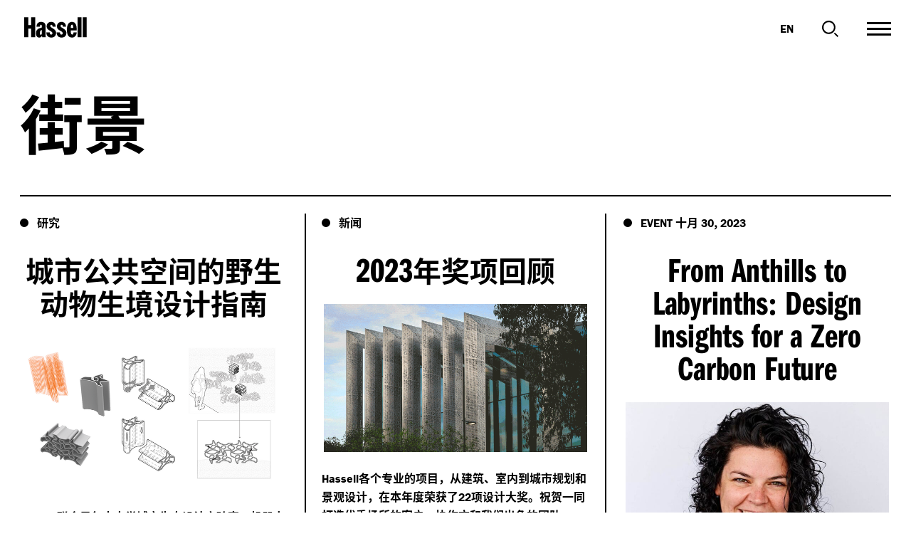

--- FILE ---
content_type: text/html; charset=UTF-8
request_url: https://www.hassellstudio.com/cn/topic/streetscapes?selected-locale=%E2%9C%93
body_size: 29180
content:

    
<!DOCTYPE html>
<!--Internet Explorer-->
<!--[if lt IE 7]> <html lang="zh" class="no-js lt-ie10 lt-ie9 lt-ie8 lt-ie7"> <![endif]-->
<!--[if IE 7]> <html lang="zh" class="no-js lt-ie10 lt-ie9 lt-ie8 ie7"> <![endif]-->
<!--[if IE 8]> <html lang="zh" class="no-js lt-ie10 lt-ie9 ie8"> <![endif]-->
<!--[if IE 9]> <html lang="zh" class="no-js lt-ie10 ie9"> <![endif]-->
<!--[if lte IE 9]> <html lang="zh" class="no-js lte-ie9"> <![endif]-->
<!--[if gt IE 8]><!--> <html lang="zh" class="no-js"> <!--<![endif]-->

<head>
    <script src="https://cmp.osano.com/16BlHQUIGvygF9F0R/76ad5b90-9191-493b-9a53-6a099558398a/osano.js"></script>
    
                        
            

    <!-- Meta -->
    <meta charset="utf-8">
    <meta name="author" content="Carter Digital">
    <meta http-equiv="x-ua-compatible" content="ie=edge">
    <meta name="viewport" content="initial-scale=1.0, maximum-scale=1.0, user-scalable=0, width=device-width">
                    
    <meta name="pageid" content="3014045955">

    <meta name="baidu-site-verification" content="code-zv4cjTyvSw" />

    <!-- Favicons -->
    <link rel="apple-touch-icon" sizes="180x180" href="/images/favicons/apple-touch-icon.png">
    <link rel="icon" type="image/png" sizes="32x32" href="/images/favicons/favicon-32x32.png">
    <link rel="icon" type="image/png" sizes="16x16" href="/images/favicons/favicon-16x16.png">
    <link rel="manifest" href="/images/favicons/manifest.json">
    <link rel="mask-icon" href="/images/favicons/safari-pinned-tab.svg" color="#000000">
    <link rel="shortcut icon" href="/images/favicons/favicon.ico">
    <meta name="application-name" content="HASSELL">
    <meta name="msapplication-TileColor" content="#000000">
    <meta name="msapplication-TileImage" content="/images/favicons/mstile-144x144.png">
    <meta name="msapplication-config" content="/images/favicons/browserconfig.xml">
    <meta name="theme-color" content="#ffffff">
    <meta name="apple-mobile-web-app-capable" content="yes">

    <!-- Google font -->
    <link href="https://fonts.googleapis.com/css?family=Quicksand&display=swap" rel="stylesheet">
    <link rel="stylesheet" href="https://use.typekit.net/hqt5bug.css">

    <script>
        (function(d) {
            var config = {
                kitId: 'hdg1loo',
                scriptTimeout: 3000,
                async: true
            },
            h=d.documentElement,t=setTimeout(function(){h.className=h.className.replace(/\bwf-loading\b/g,"")+" wf-inactive";},config.scriptTimeout),tk=d.createElement("script"),f=false,s=d.getElementsByTagName("script")[0],a;h.className+=" wf-loading";tk.src='https://use.typekit.net/'+config.kitId+'.js';tk.async=true;tk.onload=tk.onreadystatechange=function(){a=this.readyState;if(f||a&&a!="complete"&&a!="loaded")return;f=true;clearTimeout(t);try{Typekit.load(config)}catch(e){}};s.parentNode.insertBefore(tk,s)
        })(document);
    </script>

    <!-- Reinstate customized scrollbar script for non-JS clients -->
    <noscript>
        <style>
            .simplebar-content-wrapper {
                overflow: auto;
            }
        </style>
    </noscript>

    <!-- Map box style -->
    <link href='https://api.mapbox.com/mapbox-gl-js/v1.7.0/mapbox-gl.css' rel='stylesheet' />


            <!-- App Styles -->
        <link rel="stylesheet" type="text/css" href="/dist/app.c6f30f9d3d2f0fbdd0a6.css"/>
    
    <!-- Legacy Support -->
    <script src="/libs/modernizr-2.8.3.min.js"></script>

<title>Hassell | 街景</title>
<script>window.dataLayer = window.dataLayer || [];
function gtag(){dataLayer.push(arguments)};
gtag('js', new Date());
gtag('config', 'UA-24827078-2', {'send_page_view': true,'anonymize_ip': false,'link_attribution': false,'allow_display_features': false});
</script>
<script>dataLayer = [{"topic":"","sector":"","publishDate":"","location":""}];
(function(w,d,s,l,i){w[l]=w[l]||[];w[l].push({'gtm.start':
new Date().getTime(),event:'gtm.js'});var f=d.getElementsByTagName(s)[0],
j=d.createElement(s),dl=l!='dataLayer'?'&l='+l:'';j.async=true;j.src=
'https://www.googletagmanager.com/gtm.js?id='+i+dl;f.parentNode.insertBefore(j,f);
})(window,document,'script','dataLayer','GTM-5QWVWS6');
</script><meta name="generator" content="SEOmatic">
<meta name="keywords" content="街景">
<meta name="description" content="街景">
<meta name="referrer" content="no-referrer-when-downgrade">
<meta name="robots" content="all">
<meta content="zh_Hans" property="og:locale">
<meta content="en_SG" property="og:locale:alternate">
<meta content="en_150" property="og:locale:alternate">
<meta content="en_AU" property="og:locale:alternate">
<meta content="Hassell" property="og:site_name">
<meta content="website" property="og:type">
<meta content="https://www.hassellstudio.com/cn/topic/streetscapes" property="og:url">
<meta content="Hassell | 街景" property="og:title">
<meta content="街景" property="og:description">
<meta content="https://www.hassellstudio.com/cn/uploads/_1200x630_crop_center-center_82_none/H-logo.jpg?mtime=1666652560" property="og:image">
<meta content="1200" property="og:image:width">
<meta content="630" property="og:image:height">
<meta content="大写的H由四条不连接的边框围住，背景为白色，该图形为Hassell的品牌标志。" property="og:image:alt">
<meta name="twitter:card" content="summary_large_image">
<meta name="twitter:site" content="@hassell_studio">
<meta name="twitter:creator" content="@hassell_studio">
<meta name="twitter:title" content="Hassell | 街景">
<meta name="twitter:description" content="街景">
<meta name="twitter:image" content="https://www.hassellstudio.com/cn/uploads/_800x418_crop_center-center_82_none/H-logo.jpg?mtime=1666652560">
<meta name="twitter:image:width" content="800">
<meta name="twitter:image:height" content="418">
<meta name="twitter:image:alt" content="大写的H由四条不连接的边框围住，背景为白色，该图形为Hassell的品牌标志。">
<link href="https://www.hassellstudio.com/cn/topic/streetscapes" rel="canonical">
<link href="https://www.hassellstudio.com/cn" rel="home">
<link href="https://www.hassellstudio.com/cn/topic/streetscapes" rel="alternate" hreflang="zh-hans">
<link href="https://www.hassellstudio.com/asia/topic/streetscapes" rel="alternate" hreflang="en-sg">
<link href="https://www.hassellstudio.com/emea/topic/streetscapes" rel="alternate" hreflang="en-150">
<link href="https://www.hassellstudio.com/topic/streetscapes" rel="alternate" hreflang="x-default">
<link href="https://www.hassellstudio.com/topic/streetscapes" rel="alternate" hreflang="en-au"></head>

<body class="is-loading  topics"><script async src="https://www.googletagmanager.com/gtag/js?id=UA-24827078-2"></script>

<noscript><iframe src="https://www.googletagmanager.com/ns.html?id=GTM-5QWVWS6"
height="0" width="0" style="display:none;visibility:hidden"></iframe></noscript>

    <div style="display: none;">
        <svg xmlns="http://www.w3.org/2000/svg" xmlns:xlink="http://www.w3.org/1999/xlink"><symbol viewBox="0 0 229 141" id="404" xmlns="http://www.w3.org/2000/svg"><g fill-rule="evenodd"><path d="M227 124h2V17h-2zM0 124h2V17H0zM18 2h194V0H18zm-1 139h195v-2H17z"/><path d="M65.252 95.12V114h14.986V95.12h8.142V81.786h-8.142v-47.2H65.252l-23.364 47.2V95.12h23.364zm.59-13.334H52.508l9.558-20.178.508-1.053c2.046-4.306 3.272-7.644 4.802-13.107-.944 6.608-1.534 12.862-1.534 18.29v16.048zm48.661-47.672c-15.812 0-22.774 12.508-22.774 40.946 0 27.376 6.962 40.12 21.948 40.12 6.254 0 12.272-2.478 15.34-6.372 5.192-6.49 7.906-18.88 7.906-35.636l-.006-1.424C136.8 58.6 135.015 49.58 131.141 43.2c-3.422-5.664-9.676-9.086-16.638-9.086zm-.268 12.391l.15-.001c4.44 0 5.525 4.626 5.546 24.64l-.007 5.325c-.08 23.05-.877 26.254-5.62 26.32l-.155.001c-4.79 0-5.415-2.891-5.427-26.993l.007-5.068c.078-21.182.87-24.163 5.506-24.224zm49.284 48.615V114h14.986V95.12h8.142V81.786h-8.142v-47.2h-14.986l-23.364 47.2V95.12h23.364zm.59-13.334h-13.334l9.558-20.178c2.36-4.838 3.658-8.26 5.31-14.16-.944 6.608-1.534 12.862-1.534 18.29v16.048z" fill-rule="nonzero"/></g></symbol><symbol viewBox="0 0 500 500" id="Accountability" xmlns="http://www.w3.org/2000/svg"><style/><g id="abLayer_46"><path d="M364.3 357.1h-28.6v-50H164.3v50h-28.6v-78.5h228.6zM250 243.4c-35.4 0-64.3-28.8-64.3-64.3s28.8-64.3 64.3-64.3 64.3 28.8 64.3 64.3-28.9 64.3-64.3 64.3zm0-100c-19.7 0-35.7 16-35.7 35.7s16 35.7 35.7 35.7 35.7-16 35.7-35.7-16-35.7-35.7-35.7zM235.7 0h28.6v57.1h-28.6z"/><path transform="rotate(-30 139.28 58.232)" d="M125 29.7h28.6v57.1H125z"/><path transform="rotate(-60 58.241 139.286)" d="M44 110.7h28.6v57.1H44z"/><path d="M0 235.7h57.2v28.6H0z"/><path transform="rotate(-30.006 58.232 360.69)" d="M29.7 346.4h57.1V375H29.7z"/><path transform="rotate(-59.994 139.289 441.752)" d="M110.7 427.5h57.2v28.6h-57.2z"/><path d="M235.7 442.9h28.6V500h-28.6z"/><path transform="rotate(-30.006 360.68 441.735)" d="M346.4 413.2H375v57.2h-28.6z"/><path transform="rotate(-60 441.765 360.732)" d="M427.5 332.1h28.6v57.1h-28.6z"/><path d="M442.8 235.7H500v28.6h-57.2z"/><path transform="rotate(-30.006 441.722 139.277)" d="M413.2 125h57.1v28.6h-57.1z"/><path transform="rotate(-59.994 360.705 58.226)" d="M332.1 43.9h57.2v28.6h-57.2z"/></g></symbol><symbol viewBox="0 0 500 500" id="Apartment-Block" xmlns="http://www.w3.org/2000/svg"><style/><g id="acLayer_9"><path d="M71.4 321.4h85.7l.7-85.7H71.5l-.1 85.7zm28.6-57.1h28.9l-.2 28.6H100v-28.6zm-28.6-71.4h85.7l.7-85.7H71.5l-.1 85.7zm28.6-57.2h28.9l-.2 28.6H100v-28.6zM71.4 471.4H100v-78.6h28.6v78.6h28.6V364.3H71.4z"/><path d="M271.4 28.6v172h-42.8v-172H0v441.1h28.6V57.2H200v412.5h28.6V229.2h42.8v240.5H300V57.2h171.4v412.5H500V28.6z"/><path d="M342.8 321.4h85.7l.7-85.7h-86.3l-.1 85.7zm28.6-57.1h28.9l-.2 28.6h-28.7v-28.6zm-28.6-71.4h85.7l.7-85.7h-86.3l-.1 85.7zm28.6-57.2h28.9l-.2 28.6h-28.7v-28.6zm-28.6 335.7h28.6v-78.6H400v78.6h28.6V364.3h-85.8z"/></g></symbol><symbol viewBox="0 0 500 500" id="Arrow-Down" xmlns="http://www.w3.org/2000/svg"><style>.adst1{fill-rule:evenodd;clip-rule:evenodd}</style><g id="adLayer_57"><path class="adst1" d="M228.7 0h42.6v308.5h-42.6z"/><path class="adst1" d="M436.2 314.1l-26.9-26.9L250 446.4 90.7 287.2l-26.9 26.9L250 500z"/></g></symbol><symbol viewBox="0 0 500 500" id="Arrow-Up" xmlns="http://www.w3.org/2000/svg"><style>.aest1{fill-rule:evenodd;clip-rule:evenodd}</style><g id="aeLayer_59"><path class="aest1" d="M228.7 191.5h42.6V500h-42.6z"/><path class="aest1" d="M63.8 185.9l26.9 26.9L250 53.6l159.3 159.2 26.9-26.9L250 0z"/></g></symbol><symbol viewBox="0 0 500 500" id="Arts-Culture" xmlns="http://www.w3.org/2000/svg"><style/><g id="afLayer_1"><path d="M471.7 167.6H500v28.3h-28.3zm-78.4-35c-15.8 0-28.4 3-38.6 7.7-.1-9.5-1.5-19.6-4.3-30.3-6-22.3-16.1-39.8-29.4-50.5-13.6-11-30.1-14.7-46.2-10.4-16.2 4.3-28.5 15.7-34.8 32.1-6.1 15.9-6.2 36.1-.2 58.4 6 22.3 16.1 39.8 29.4 50.5 1.7 1.3 3.4 2.4 5.1 3.5-5.3 5.6-10.4 12.2-14.8 19.9-5.5 9.6-9 18.6-11 27-13-6.5-30.8-10.7-54.2-10.7-24.5 0-42.6 4.6-55.8 11.6-2.1-8.7-5.8-17.7-11-26.8-10-17.3-22.5-29.7-36.1-35.8-14.2-6.3-29.1-5.7-42 1.7-21.8 12.6-33.3 43.7-9.6 84.7 6.7 11.6 14.1 20.2 21.8 26.6-12 9.1-24.2 23-35.8 43-34.6 60-19 97.3 4.8 111.1 7.5 4.3 15.6 6.5 24 6.5 9.1 0 18.4-2.5 27.7-7.5 16.9-9.1 33.2-26.5 47-50.4 13.1-22.7 19.8-44.4 19.9-63 11.8 4.2 26.7 6.9 45 6.9 18 0 32.6-2.5 44.3-6.6.2 18.6 6.9 40.1 19.9 62.7 13.8 23.9 30 41.3 46.9 50.4 9.3 5 18.7 7.5 27.7 7.5 8.4 0 16.5-2.1 24-6.5 15.5-8.9 24.3-25 25-45.3.6-19.2-6.4-42-20.1-65.8-12-20.7-24.6-34.8-37-43.9 8.2-6.7 15.8-15.6 22.2-26.8 7.6-13.2 11.3-25.2 12.4-36 9.3 3.5 20.3 5.6 33.7 5.6 47.3 0 68.5-25.5 68.5-50.6.1-25-21-50.5-68.4-50.5zm-126.2-.2c-5.6-20.8-3.5-33.8-.7-41 3-7.9 8.3-12.9 15.7-14.9 2-.5 4-.8 5.9-.8 5.3 0 10.3 2 15.1 5.8 6 4.8 14.3 15 19.9 35.9 5.6 20.8 3.5 33.8.7 41-3 7.9-8.3 12.9-15.7 14.9-7.4 2-14.5.3-21.1-5-5.9-4.9-14.2-15.1-19.8-35.9zM63.5 205.2c2.6-1.5 5.4-2.3 8.2-2.3 2.6 0 5.3.6 8.1 1.9 5.7 2.5 14.3 8.8 23.1 24.1s9.9 25.9 9.3 32.1c-.7 6.4-3.5 11.1-8.5 14-11.8 6.8-27.3-2.5-39.5-23.7s-12.5-39.3-.7-46.1zm41.3 175.4c-14.1 24.4-27.2 35-35.8 39.6-9.2 4.9-17.3 5.4-24.2 1.4-16.3-9.4-14.1-38.5 5.5-72.5 15.9-27.6 34.8-43.6 50.1-43.6 3.5 0 6.9.9 9.9 2.6 6.9 4 10.5 11.3 10.9 21.7.2 9.8-2.4 26.5-16.4 50.8zm89.4-70.2c-33.5 0-56-10.5-56-26.1s22.5-26.1 56-26.1 56 10.5 56 26.1c.1 15.6-22.5 26.1-56 26.1zm143.3 38.8c14.1 24.4 16.7 41.1 16.4 50.8-.3 10.4-4 17.7-10.9 21.7s-15 3.5-24.2-1.4c-8.6-4.6-21.8-15.2-35.8-39.6-14.1-24.4-16.7-41.1-16.4-50.8.3-10.4 4-17.7 10.8-21.7 16.3-9.4 40.5 7 60.1 41zm-14.8-99c-8.8 15.3-17.5 21.5-23.1 24.1-5.9 2.6-11.4 2.5-16.4-.4-11.8-6.8-11.5-24.9.8-46 8.8-15.3 17.5-21.5 23.1-24.1 2.8-1.2 5.5-1.9 8.1-1.9 2.9 0 5.6.8 8.2 2.3 11.8 6.7 11.5 24.8-.7 46zm70.6-44.6c-24.5 0-40.3-8.8-40.3-22.4 0-13.6 15.8-22.4 40.3-22.4 24.4 0 40.2 8.8 40.2 22.4.1 13.6-15.7 22.4-40.2 22.4z"/><path transform="rotate(-30 27.789 145.024)" d="M13.7 113.9H42v62.2H13.7z"/></g></symbol><symbol viewBox="0 0 500 500" id="Aviation-Airport" xmlns="http://www.w3.org/2000/svg"><style/><g id="agLayer_5"><path d="M486.5 16C473.2 2.7 454.3-1 432.9 5.6 417 10.6 400.6 21 386.6 35L148.2 273.4H34.1L0 307.5l119.3 75.9 72.6 114.1 37.3-18.6V354.3l238.4-238.4c29.5-29.5 45.5-73.4 18.9-99.9zm-42.9 76L195.3 340.3V440l-51.5-81-81.3-51.8h99.7L410.5 58.9c10-10 21.9-17.7 32.5-21 8.9-2.8 15.6-2.1 19.6 2 9.9 9.9-1.8 34.9-19 52.1z"/><path d="M222.1 162.5L113.9 85.2l150 50 10.7-32.1-181-60.3-40.5 40.5L202.4 190zm145.2 76.1l50.3 150.6L340 280.5l-27.5 19.6L419 449.5l40.7-40.7-60.4-180.9z"/></g></symbol><symbol viewBox="0 0 500 500" id="Book" xmlns="http://www.w3.org/2000/svg"><style/><path d="M330.6 60.5c-33.6 0-63.3 17.2-80.6 43.3-17.4-26.1-47-43.3-80.6-43.3H0V375h169.3c35.6 0 64.5 28.9 64.5 64.5h32.3c0-35.6 28.9-64.5 64.5-64.5H500V60.5H330.6zm-96.8 307c-17.1-15.4-39.7-24.8-64.5-24.8h-137v-250h137c35.6 0 64.5 28.9 64.5 64.5v210.3zm233.9-24.8H330.6c-24.8 0-47.4 9.4-64.5 24.8V157.3c0-35.6 28.9-64.5 64.5-64.5h137.2v249.9z" id="ahLayer_27"/></symbol><symbol viewBox="0 0 40 28" id="Burger-Menu" xmlns="http://www.w3.org/2000/svg"><path d="M0 0h40v2H0zm0 13h40v2H0zm0 13h40v2H0z" fill-rule="evenodd"/></symbol><symbol viewBox="0 0 24 24" id="Close" xmlns="http://www.w3.org/2000/svg"><path d="M1.143 0L12 10.856 22.857 0 24 1.143 13.143 12 24 22.856 22.857 24 12 13.143 1.143 24 0 22.856 10.857 12 0 1.143z" fill="#FFF" fill-rule="evenodd"/></symbol><symbol viewBox="0 0 30 30" id="Close-Menu" xmlns="http://www.w3.org/2000/svg"><g fill-rule="evenodd"><path d="M1.379.15l28.284 28.285-1.414 1.414L-.035 1.565z"/><path d="M-.035 28.435L28.249.151l1.414 1.414L1.38 29.849z"/></g></symbol><symbol viewBox="0 0 24 24" id="Close-black" xmlns="http://www.w3.org/2000/svg"><path d="M1.143 0L12 10.856 22.857 0 24 1.143 13.143 12 24 22.856 22.857 24 12 13.143 1.143 24 0 22.856 10.857 12 0 1.143z" fill-rule="evenodd"/></symbol><symbol viewBox="0 0 500 500" id="Collaboration" xmlns="http://www.w3.org/2000/svg"><style/><path d="M335.7 85.7c-31.4 0-60.7 9-85.7 24.4-25-15.4-54.3-24.4-85.7-24.4C73.7 85.7 0 159.4 0 250s73.7 164.3 164.3 164.3c31.4 0 60.7-9 85.7-24.4 25 15.4 54.3 24.4 85.7 24.4 90.6 0 164.3-73.7 164.3-164.3S426.3 85.7 335.7 85.7zm-171.4 300c-74.8 0-135.7-60.9-135.7-135.7s60.9-135.7 135.7-135.7c21.9 0 42.5 5.3 60.8 14.6-32.9 30.1-53.7 73.2-53.7 121.1s20.8 91.1 53.7 121.1c-18.3 9.3-38.9 14.6-60.8 14.6zM300 250c0 42.3-19.5 80.2-50 105.1-30.5-24.9-50-62.8-50-105.1s19.5-80.2 50-105.1c30.5 24.9 50 62.8 50 105.1zm35.7 135.7c-21.9 0-42.5-5.3-60.8-14.6 32.9-30.1 53.7-73.2 53.7-121.1s-20.8-91.1-53.7-121.1c18.3-9.2 39-14.6 60.8-14.6 74.8 0 135.7 60.9 135.7 135.7s-60.9 135.7-135.7 135.7z" id="amLayer_32"/></symbol><symbol viewBox="0 0 500 500" id="Community" xmlns="http://www.w3.org/2000/svg"><style/><path d="M0 408.9h23.3v-157h116.2v-23.3H0zM90.1 91.1c-28.5 0-51.7 23.2-51.7 51.7s23.2 51.7 51.7 51.7c28.5 0 51.7-23.2 51.7-51.7s-23.2-51.7-51.7-51.7zm0 81.4c-16.4 0-29.7-13.3-29.7-29.7s13.3-29.7 29.7-29.7 29.7 13.3 29.7 29.7-13.3 29.7-29.7 29.7zm264.5 56.1v23.3h122.1v157H500V228.6zm55.3-34c28.5 0 51.7-23.2 51.7-51.7 0-28.5-23.2-51.7-51.7-51.7-28.5 0-51.7 23.2-51.7 51.7 0 28.5 23.2 51.7 51.7 51.7zm0-81.4c16.4 0 29.7 13.3 29.7 29.7s-13.3 29.7-29.7 29.7-29.7-13.3-29.7-29.7 13.3-29.7 29.7-29.7zm-165.2 81.4c28.5 0 51.7-23.2 51.7-51.7s-23.2-51.7-51.7-51.7c-28.5 0-51.7 23.2-51.7 51.7s23.2 51.7 51.7 51.7zm0-81.4c16.4 0 29.7 13.3 29.7 29.7s-13.3 29.7-29.7 29.7-29.7-13.3-29.7-29.7 13.3-29.7 29.7-29.7zm-76.1 115.4H157v180.3h23.2v-157h133.7v157h23.3V228.6h-157z" id="anLayer_30"/></symbol><symbol viewBox="0 0 500 500" id="Computer" xmlns="http://www.w3.org/2000/svg"><style/><path d="M0 44.4V367h500V44.4H0zm467.7 290.3H32.3V76.6h435.5v258.1zm-201.6 56.4h-32.2v32.3h-96.8v32.2h225.8v-32.2h-96.8z" id="aoLayer_25"/></symbol><symbol viewBox="0 0 500 500" id="Construction" xmlns="http://www.w3.org/2000/svg"><style/><path d="M431.1 463L313.4 0H176.5L68.6 463H0v37h500v-37h-68.9zm-73.5-138.9H139L164.9 213h164.4l28.3 111.1zM205.9 37h78.7l35.3 138.9H173.5L205.9 37zm-75.5 324.1H367L392.9 463H106.7l23.7-101.9z" id="apLayer_28"/></symbol><symbol viewBox="0 0 500 500" id="Conversations" xmlns="http://www.w3.org/2000/svg"><style/><path d="M350 144.1V0H0v355.9l111.6-112.6H150v144.1h238.4L500 500V144.1H350zM99.8 214.4l-71.2 71.9V28.8h292.8v115.3H150v70.3H99.8zm371.6 216l-71.2-71.9H178.6V173h292.8v257.4z" id="aqLayer_20"/></symbol><symbol viewBox="0 0 500 500" id="Creativity" xmlns="http://www.w3.org/2000/svg"><style/><path d="M429.3 172.3l-19.2 19.1 38 38H338.4V243c0 42.5-31.6 75.7-72 75.7-4.6 0-9.1-.6-13.5-1.6 21.2-21.3 34.2-51.6 34.2-80 0-45.8-26.9-83-59.9-83s-59.9 37.3-59.9 83c0 28.4 13 58.6 34.2 80-4.4 1.1-8.9 1.6-13.5 1.6-39.6 0-71.9-34-71.9-75.7v-13.6H.1v27.1h89.7c6.4 50.3 48 89.3 98.1 89.3 14.1 0 27.3-3.6 39.2-9.7 11.9 6.1 25.1 9.7 39.2 9.7 51.2 0 92.1-38.3 98.3-89.3h83.5L410 294.6l19.1 19.2 70.8-70.7-70.6-70.8zM227.1 304.1c-19.9-16.1-32.8-42.7-32.8-66.9 0-29.3 15.6-55.9 32.8-55.9s32.8 26.7 32.8 55.9c0 24.1-12.9 50.8-32.8 66.9z" id="arLayer_43"/></symbol><symbol viewBox="0 0 500 500" id="Dialogue" xmlns="http://www.w3.org/2000/svg"><style/><path d="M0 500V0h500v342.4H157.9L0 500zM37 37v373.8l105.5-105.3H463V37H37z" id="asLayer_54"/></symbol><symbol viewBox="0 0 500 500" id="Education-School" xmlns="http://www.w3.org/2000/svg"><style/><path d="M249.9 30.3c50.1 0 90.9 40.8 90.9 90.9h30.3C371.1 54.4 316.8 0 249.9 0S128.7 54.4 128.7 121.2H159c0-50.1 40.8-90.9 90.9-90.9zm75.8 113.6c-31.6 0-59.5 16.2-75.8 40.7-16.3-24.5-44.2-40.7-75.8-40.7h-159v295.5h159c33.4 0 60.6 27.2 60.6 60.6H265c0-33.4 27.2-60.6 60.6-60.6h159.2V143.9H325.7zM174.2 409.1H45.5V174.3h128.7c33.4 0 60.6 27.2 60.6 60.6v197.5c-16.1-14.5-37.3-23.3-60.6-23.3zm280.3 0H325.7c-23.3 0-44.5 8.8-60.6 23.3V234.9c0-33.4 27.2-60.6 60.6-60.6h128.9v234.8z" id="atLayer_10"/></symbol><symbol viewBox="0 0 500 500" id="Email" xmlns="http://www.w3.org/2000/svg"><style/><g id="auLayer_17"><path d="M0 80.7v338.7h500V80.7H0zm467.7 306.4H32.3V112.9h435.5v274.2z"/><path d="M445.1 158.1l-19.2-25.9-175.9 130-175.9-130L55 158.1l195 144.2z"/></g></symbol><symbol viewBox="0 0 500 500" id="Entertainment" xmlns="http://www.w3.org/2000/svg"><style/><path d="M428.6 112.3l-10.2 10.2c-11.3 11.3-29.6 11.2-40.8 0-11.2-11.3-11.2-29.6 0-40.8l10.2-10.2L316.3 0 0 316.3l71.4 71.4 10.2-10.2c11.2-11.2 29.6-11.3 40.8 0 11.2 11.3 11.2 29.6 0 40.8l-10.2 10.2 71.4 71.4L500 183.7l-71.4-71.4zm-80.4-39.6c-13 22.1-10.1 51.2 8.9 70.1 19 19 48 21.9 70.1 8.9l31.9 31.9-56.1 56.1L260.2 96.9l56.1-56.1 31.9 31.9zM151.8 427.3c13-22.1 10.1-51.2-8.9-70.2s-48-21.9-70.1-8.9l-31.9-31.9 199-199 142.9 142.9-199 199-32-31.9z" id="avLayer_4"/></symbol><symbol viewBox="0 0 500 500" id="Equality" xmlns="http://www.w3.org/2000/svg"><style/><path d="M0 439.2h500V301.3H0v137.9zm34.5-103.4h431v69h-431v-69zM0 60.8v137h500v-137H0zm465.5 102.6h-431V95.3h431v68.1z" id="awLayer_31"/></symbol><symbol viewBox="0 0 500 500" id="Events" xmlns="http://www.w3.org/2000/svg"><style/><g id="axLayer_19"><path d="M98.5 60.6h30.3v68.2H98.5zm280.3 0h30.3v68.2h-30.3z"/><path d="M431.8 83.3v30.3h37.9v68.2H30.4l-.1-68.2h45.4V83.3H0l.3 356.1h377.2L500 316.9V83.3h-68.2zM30.4 212.1h439.3v83.3H356.1V409H30.6l-.2-196.9zm417.9 113.6l-61.9 61.9v-61.9h61.9z"/><path d="M151.5 83.3H356v30.3H151.5z"/></g></symbol><symbol viewBox="0 0 500 500" id="External-Link" xmlns="http://www.w3.org/2000/svg"><style/><g id="ayLayer_45"><path d="M462.9 462.9H37.1V37.1H250V0H0v500h500V250h-37.1z"/><path d="M462.9 63.3L337.2 189 311 162.8 436.7 37.1H305.6V0H500v194.5h-37.1z"/></g></symbol><symbol viewBox="0 0 500 500" id="Female" xmlns="http://www.w3.org/2000/svg"><style/><path d="M250 106.2c-29.4 0-53.3-23.9-53.3-53.3S220.6-.4 250-.4s53.3 23.9 53.3 53.3-23.9 53.3-53.3 53.3zm0-80c-14.7 0-26.7 11.9-26.7 26.7s11.9 26.7 26.7 26.7c14.7 0 26.7-12 26.7-26.7s-12-26.7-26.7-26.7zm26.7 313.4h26.7v160h-26.7zm-80 0h26.7v160h-26.7zM351 318l-63.2-151.8h-75.6L149 318l-24.6-10.2 70.1-168.2h111l70.1 168.2z" id="azLayer_53"/></symbol><symbol viewBox="0 0 500 500" id="Flexibility" xmlns="http://www.w3.org/2000/svg"><style/><path d="M55.6 320C24.9 320 0 344.9 0 375.6s24.9 55.6 55.6 55.6c30.6 0 55.6-24.9 55.6-55.6S86.2 320 55.6 320zm0 83.4c-15.3 0-27.8-12.5-27.8-27.8s12.5-27.8 27.8-27.8 27.8 12.5 27.8 27.8c-.1 15.3-12.5 27.8-27.8 27.8zM444.4 320c-30.6 0-55.6 24.9-55.6 55.6s24.9 55.6 55.6 55.6c30.6 0 55.6-24.9 55.6-55.6S475.1 320 444.4 320zm0 83.4c-15.3 0-27.8-12.5-27.8-27.8s12.5-27.8 27.8-27.8 27.8 12.5 27.8 27.8-12.4 27.8-27.8 27.8zM452 299C428.7 163.5 345.7 68.9 250 68.9S71.3 163.5 48 299.1l27.4 4.7C96.3 181.8 168.2 96.6 250 96.6s153.7 85.2 174.6 207.1L452 299z" id="baLayer_34"/></symbol><symbol viewBox="0 0 280 291" id="Hassell-logo-icon" xmlns="http://www.w3.org/2000/svg"><path d="M0 242h16V48H0zM49 16h182V0H49zm0 275h182v-16H49zm215-49h16V48h-16zM149.388 133.626V81.103H175V209h-25.612v-52.624h-18.586V209L105 208.897V81l25.802.103v52.523z" fill-rule="evenodd"/></symbol><symbol viewBox="0 0 88 29" id="Hassell-logo-text" xmlns="http://www.w3.org/2000/svg"><path d="M0 .308v27.984l5.718.022V16.203h4.12v12.111h5.675V.331H9.837v10.894H5.718V.33zm68.93 14.947c0-3.306-.613-4.652-1.761-4.652-1.188 0-1.64 1.183-1.722 4.652h3.484zm-3.483 3.47v.734c0 3.671.573 5.1 2.049 5.1 1.108 0 1.64-.857 1.803-3.143h4.468c-.246 4.04-2.458 7.307-6.598 7.307-4.836 0-7.174-3.592-7.174-10.773 0-7.224 2.46-11.224 7.132-11.224 5.37 0 6.723 5.183 6.723 11.998h-8.403zm9.573 9.589h5.494V.331h-5.493zM39.926 13.502c0-1.715-.615-2.654-1.762-2.694-1.067 0-1.517.694-1.517 1.673 0 1.592 1.394 1.837 4.1 3.715 2.787 1.714 4.058 3.592 4.058 5.878 0 4.205-2.542 6.654-6.641 6.654-3.896 0-7.093-2.123-7.093-7.307h4.797c0 1.918.327 3.102 1.968 3.143 1.188 0 1.844-.694 1.844-1.796 0-1.592-1.353-2.408-3.566-3.633-3.813-2-4.551-4-4.551-6.164 0-3.551 2.378-6.245 6.6-6.245 3.444 0 6.068 2.49 6.068 6.776h-4.305zM25.345 28.32c-.129-.444-.258-.98-.258-2.572-.738 1.96-1.558 2.98-3.936 2.98-2.911 0-4.551-2.204-4.551-5.878 0-2.98.82-4.49 2.173-5.633.86-.735 2.419-1.47 3.73-1.878l2.338-.694c.04-3.51-.37-3.878-1.312-3.878-.902 0-1.394.653-1.394 2.735h-4.838c0-4.45 2.706-6.776 6.478-6.776 2.418 0 4.386.938 5.37 2.449.78 1.143.943 2.49.943 6.041v10.361c0 1.703.064 1.996.246 2.743h-4.989zM24.8 18.115c-1.926.367-2.706 1.673-2.706 4.204 0 1.755.41 2.612 1.19 2.612 1.599 0 1.476-2.081 1.516-5.837v-.98zm29.572-4.613c0-1.715-.615-2.654-1.763-2.694-1.066 0-1.517.694-1.517 1.673 0 1.592 1.394 1.837 4.1 3.715 2.788 1.714 4.059 3.592 4.059 5.878 0 4.205-2.542 6.654-6.642 6.654-3.895 0-7.093-2.123-7.093-7.307h4.797c0 1.918.328 3.102 1.968 3.143 1.189 0 1.845-.694 1.845-1.796 0-1.592-1.353-2.408-3.567-3.633-3.813-2-4.551-4-4.551-6.164 0-3.551 2.378-6.245 6.6-6.245 3.445 0 6.069 2.49 6.069 6.776h-4.305zM82.34 28.314h5.494V.331H82.34z" fill-rule="evenodd"/></symbol><symbol viewBox="0 0 500 500" id="Health-Hospital" xmlns="http://www.w3.org/2000/svg"><style/><g id="bdLayer_6"><path d="M0 0v500h500V0H0zm462.9 463H37.1V37H463v426z"/><path d="M175.9 398.1h148.2v-83.3h74.1V175.9h-74.1v-74.1H175.9v74.1h-74.1v138.9h74.1v83.3zm-37-120.3V213H213v-74.1h74V213h74.1v64.8H287v83.3h-74v-83.3h-74.1z"/></g></symbol><symbol viewBox="0 0 500 500" id="Hospitality" xmlns="http://www.w3.org/2000/svg"><style/><path d="M250 175c106.3 0 192.9 86.5 192.9 192.9h28.6c0-122.1-99.3-221.4-221.4-221.4-122.1 0-221.4 99.3-221.4 221.4h28.6C57.1 261.5 143.7 175 250 175zM0 396.4h500V425H0zM235.7 125h28.6v-21.4H300V75H200v28.6h35.7z" id="beLayer_7"/></symbol><symbol viewBox="0 0 500 500" id="House" xmlns="http://www.w3.org/2000/svg"><style/><path d="M250 45.4L0 180.3l14 25.9L250 78.9l236 127.3 14-25.9zM51.2 226.3h29.5v228.3H51.2zm368.2 0h29.5v228.3h-29.5zm-243 228.3h29.4V299.9h88.4v154.7h29.4V270.5H176.4z" id="bfLayer_8"/></symbol><symbol viewBox="0 0 500 500" id="Inclusion" xmlns="http://www.w3.org/2000/svg"><style/><g id="bgLayer_44"><path d="M462.9 462.9H37.1V37.1H250V0H0v500h500V250h-37.1z"/><path d="M368.8 157.4L494.6 31.6 468.4 5.4 342.6 131.2V0h-37.1v194.5H500v-37.1z"/></g></symbol><symbol viewBox="0 0 500 500" id="Insight" xmlns="http://www.w3.org/2000/svg"><style/><path d="M104.8 500h32.3v-81.8h225.8V500h32.2V385.4H104.8zM0 229.9h104.8v32.7H0zm142-83.4L57.2 84l-18.9 26.4 84.8 62.6zm78.5-45.3L188.1 0l-30.7 10.1 32.4 101.2zm122.1-91.1L311.9 0l-32.4 101.2 30.7 10.1zm119.1 100.3L442.8 84 358 146.5l18.9 26.5zm-66.5 119.5H500v32.7H395.2zm-226.9 16.7c0 45.7 36.6 82.9 81.7 82.9 45 0 81.7-37.2 81.7-82.9s-36.6-82.9-81.7-82.9c-45 .1-81.7 37.2-81.7 82.9zm81.7-50.1c27.2 0 49.4 22.5 49.4 50.1s-22.2 50.1-49.4 50.1c-27.3 0-49.4-22.5-49.4-50.1s22.2-50.1 49.4-50.1z" id="bhLayer_42"/></symbol><symbol viewBox="0 0 500 500" id="Laptop" xmlns="http://www.w3.org/2000/svg"><style/><path d="M0 388.9h500v27.8H0zM465.3 83.3H34.7v277.8h430.6V83.3zm-27.8 250h-375V111.1h375v222.2z" id="biLayer_24"/></symbol><symbol viewBox="0 0 500 500" id="Male" xmlns="http://www.w3.org/2000/svg"><style/><path d="M250 106.7c-29.4 0-53.3-23.9-53.3-53.3C196.7 23.9 220.6 0 250 0s53.3 23.9 53.3 53.3-23.9 53.4-53.3 53.4zm0-80c-14.7 0-26.7 12-26.7 26.7S235.3 80 250 80s26.7-11.9 26.7-26.7-12-26.6-26.7-26.6zm100 286.6h-26.7V166.7H176.7v146.6H150V140h200zM276.7 340h26.7v160h-26.7zm-80 0h26.7v160h-26.7z" id="bjLayer_52"/></symbol><symbol viewBox="0 0 500 500" id="Meeting" xmlns="http://www.w3.org/2000/svg"><style/><path d="M250 121.6c-33.5 0-60.8-27.3-60.8-60.8S216.5 0 250 0s60.8 27.3 60.8 60.8-27.3 60.8-60.8 60.8zm0-94.6c-18.6 0-33.8 15.2-33.8 33.8s15.1 33.8 33.8 33.8 33.8-15.1 33.8-33.8S268.6 27 250 27zm0 473c-33.5 0-60.8-27.3-60.8-60.8s27.3-60.8 60.8-60.8 60.8 27.3 60.8 60.8S283.5 500 250 500zm0-94.6c-18.6 0-33.8 15.2-33.8 33.8 0 18.6 15.1 33.8 33.8 33.8s33.8-15.1 33.8-33.8c0-18.6-15.2-33.8-33.8-33.8zm148.6-6.7h-74.3v-27.1h47.3v-47.3h27zm0-223h-27v-47.3h-47.3v-27h74.3zm-270.2 0h-27v-74.3h74.3v27h-47.3zm47.3 223h-74.4v-74.4h27.1v47.3h47.3zM60.8 310.8C27.3 310.8 0 283.5 0 250s27.3-60.8 60.8-60.8 60.8 27.3 60.8 60.8-27.2 60.8-60.8 60.8zm0-94.6C42.2 216.2 27 231.4 27 250s15.2 33.8 33.8 33.8 33.8-15.1 33.8-33.8-15.1-33.8-33.8-33.8zm378.4 94.6c-33.5 0-60.8-27.3-60.8-60.8s27.3-60.8 60.8-60.8S500 216.5 500 250s-27.3 60.8-60.8 60.8zm0-94.6c-18.6 0-33.8 15.1-33.8 33.8s15.2 33.8 33.8 33.8c18.6 0 33.8-15.1 33.8-33.8s-15.2-33.8-33.8-33.8z" id="bkLayer_38"/></symbol><symbol viewBox="0 0 500 500" id="Microphone" xmlns="http://www.w3.org/2000/svg"><style/><g id="blLayer_23"><path d="M250 357.1c54.5 0 98.9-44.4 98.9-98.9V98.9C348.9 44.4 304.5 0 250 0s-98.9 44.4-98.9 98.9v159.3c0 54.6 44.4 98.9 98.9 98.9zM184.1 98.9c0-36.4 29.6-65.9 65.9-65.9s65.9 29.6 65.9 65.9v159.3c0 36.4-29.6 65.9-65.9 65.9s-65.9-29.6-65.9-65.9V98.9z"/><path d="M381.9 178.6v74.2c0 72.7-59.2 131.9-131.9 131.9s-131.9-59.1-131.9-131.9v-74.2h-33v74.2c0 85.3 65.2 155.7 148.3 164V467H151v33h197.8v-33h-82.4v-50.3c83.2-8.3 148.3-78.7 148.3-164v-74.2h-32.8z"/></g></symbol><symbol viewBox="0 0 500 500" id="Musem" xmlns="http://www.w3.org/2000/svg"><style/><path d="M250 54.2L0 172.2l11.9 25.2L250 85l238.1 112.4 11.9-25.2zM53.4 215.3h27.1v176.2H53.4zm366.1 0h27.1v176.2h-27.1zm-122.1 0h27.1v176.2h-27.1zm-122 0h27.1v176.2h-27.1zM12.7 418.7h474.5v27.1H12.7z" id="bmLayer_2"/></symbol><symbol viewBox="0 0 500 500" id="Network" xmlns="http://www.w3.org/2000/svg"><style/><path d="M422.8 152c1.8 0 3.6-.1 5.4-.2 15.7-1.4 29.8-8.9 39.9-21 10.1-12.1 14.8-27.4 13.4-43-3-32.3-31.6-56.2-64-53.3-32.3 3-56.2 31.7-53.3 64 .8 8.3 3.3 15.9 7.1 22.8l-66.5 61.4c-15.6-13.3-36.2-20.5-58-18.6-10.8 1-21.1 4.2-30.3 9.3L142 68.4c6.3-8.2 9.8-18.7 8.8-29.8C148.7 15.3 127.9-2 104.6.2 93.3 1.2 83 6.6 75.8 15.3c-7.3 8.7-10.7 19.8-9.7 31.1 2 22 20.6 38.6 42.3 38.6 1.3 0 2.6-.1 3.9-.2 2.8-.3 5.5-.8 8.2-1.6L196 189.6c-.8.8-1.7 1.5-2.4 2.4-6.2 7.4-10.7 15.9-13.8 24.8l-30.7-7.4c.5-15.3-4.7-30.1-15-41.5-10.5-11.7-25-18.6-40.7-19.4-15.7-.9-30.8 4.5-42.5 15.1-11.7 10.5-18.6 25-19.4 40.7-.8 15.7 4.5 30.8 15 42.5 11.6 12.9 27.7 19.5 43.8 19.5 14 0 28.1-5 39.4-15.1 5.2-4.7 9.4-10.3 12.6-16.4l33.4 8c0 2.2-.2 4.4 0 6.6 1.3 14.6 6.7 27.8 14.8 38.8L101 371.1c-10.2-7.4-22.5-10.9-35.2-9.8-28.7 2.6-50 28.2-47.3 56.9 1.3 13.9 7.9 26.5 18.6 35.5 9.5 7.9 21.2 12.1 33.4 12.1 1.6 0 3.2-.1 4.9-.2 28.7-2.6 50-28.2 47.4-56.9-.6-6.2-2.3-12-4.9-17.4l91.5-84.7c12.8 8.9 28.1 14.3 44.6 14.3 1.4 0 2.7-.1 4.1-.2l13.9 55.8c-7.7 4-14.7 9.5-20.4 16.3-11.2 13.4-16.4 30.4-14.9 47.8 1.6 17.4 9.9 33.1 23.3 44.3 11.9 9.9 26.5 15.1 41.7 15.1 2 0 4.1-.1 6.1-.3 17.4-1.6 33.1-9.9 44.3-23.3 11.2-13.4 16.5-30.4 14.9-47.8-3.3-35.5-34.2-61.6-69.8-59.2l-13.7-54.9c11-4.5 20.8-11.3 28.6-20l53.7 29.1c-1.1 4.8-1.7 9.7-1.2 14.7 2.2 23.7 22.2 41.6 45.6 41.6 1.4 0 2.8-.1 4.2-.2 25.1-2.3 43.7-24.6 41.4-49.8-2.3-25.1-24.6-43.7-49.8-41.4-10.3.9-19.7 5.4-27.1 12.4L326 272.4c4.8-11.5 7.3-24.1 6.1-37.3-1.1-11.8-5-22.7-10.6-32.3l67.2-62c9.7 6.9 21.5 11.2 34.1 11.2zM110 58.8c-9.1.9-17-5.8-17.8-14.8-.4-4.4.9-8.6 3.7-12 2.8-3.4 6.7-5.4 11.1-5.8 9.1-.6 17 5.8 17.8 14.8.8 9-5.9 17-14.8 17.8zm2.3 172.9c-13.4 12.1-34.1 11-46.2-2.4-5.9-6.5-8.8-14.9-8.4-23.6.5-8.7 4.3-16.8 10.8-22.6 6.5-5.9 14.8-8.7 23.6-8.4 8.7.5 16.7 4.3 22.6 10.8 5.8 6.5 8.8 14.9 8.4 23.6-.5 8.7-4.3 16.7-10.8 22.6zM73 439.5c-7 .7-13.8-1.5-19.1-5.9-5.4-4.5-8.7-10.8-9.3-17.7-1.3-14.4 9.3-27.1 23.7-28.5.8-.1 1.6-.1 2.4-.1 6.1 0 12 2.1 16.7 6.1 5.4 4.5 8.7 10.8 9.3 17.7 1.3 14.3-9.3 27.1-23.7 28.4zm268-8.5c1 10.4-2.2 20.6-8.9 28.7-6.7 8.1-16.2 13-26.6 14-10.4 1-20.6-2.2-28.7-8.9-8.1-6.7-13-16.1-14-26.6s2.2-20.6 8.9-28.7c6.7-8.1 16.1-13 26.6-14 1.2-.1 2.4-.2 3.6-.2 20 0 37.2 15.3 39.1 35.7zm-82.3-136.6c-28.8 2.5-54.3-18.6-56.9-47.4-1.3-13.9 2.9-27.5 11.9-38.3 8.9-10.7 21.5-17.4 35.5-18.6 1.6-.1 3.2-.2 4.8-.2 26.7 0 49.6 20.4 52.1 47.6 2.6 28.7-18.6 54.2-47.4 56.9zm136.4 27.3c3.3-4 8.1-6.5 13.3-7 .6-.1 1.2-.1 1.8-.1 10 0 18.6 7.7 19.5 17.8 1 10.8-7 20.4-17.8 21.4s-20.4-7-21.3-17.8c-.4-5.2 1.2-10.3 4.5-14.3zm24.7-261.2c1-.1 2-.1 3-.1 16.7 0 31 12.8 32.6 29.7.8 8.7-1.8 17.2-7.4 23.9-5.6 6.7-13.5 10.9-22.2 11.7-17.9 1.7-33.9-11.6-35.6-29.6-1.6-18 11.7-33.9 29.6-35.6z" id="bnLayer_39"/></symbol><symbol viewBox="0 0 500 500" id="News-Article-Media" xmlns="http://www.w3.org/2000/svg"><style/><g id="boLayer_18"><path d="M370.1 84.3V0L71.5 81.8V500h357.1V84.3h-58.5zm-29.2-46.1v46.1H172.7l168.2-46.1zm58.5 432.7H100.6V113.5h298.7v357.4z"/><path d="M246.4 310.6H129.8V150.3h116.6v160.3zm-87.5-29.2h58.3v-102h-58.3v102zm116.6 0h94.7v29.1h-94.7zM129.8 347h240.4v29.1H129.8zm145.7-196.7h94.7v29.1h-94.7zm0 65.5h94.7v29.1h-94.7zM129.8 412.6h240.4v29.1H129.8z"/></g></symbol><symbol viewBox="0 0 500 500" id="Observation" xmlns="http://www.w3.org/2000/svg"><style/><g id="bpLayer_35"><path d="M495.5 245.5C449 165.5 355 84.8 249.6 84.8 144.9 84.8 51 165.5 4.5 245.5L0 253.3l4.5 7.8c53.8 92.2 152.6 154.2 245.8 154.2 92.8 0 191.3-62 245.1-154.2l4.5-7.8-4.4-7.8zM250 366c-64 0-116-52.1-116-116 0-64 52-116 116-116s116 52 116 116-52 116-116 116zM36 253.2c25.9-41.6 65.4-82.4 111.8-108.7C120.2 171.3 103 208.6 103 250c0 43.9 19.5 83.3 50.2 110.3-49.8-24.8-91.1-65.5-117.2-107.1zm310.6 107.3C377.4 333.5 397 294 397 250c0-41.2-17.1-78.4-44.4-105.1 46.4 26.2 85.7 66.9 111.5 108.3-26.3 41.7-67.8 82.6-117.5 107.3z"/><path d="M250 180.4c-38.4 0-69.6 31.2-69.6 69.6 0 38.4 31.2 69.6 69.6 69.6s69.6-31.2 69.6-69.6c0-38.4-31.2-69.6-69.6-69.6zm0 108.3c-21.3 0-38.7-17.4-38.7-38.7 0-21.3 17.3-38.7 38.7-38.7s38.7 17.4 38.7 38.7c0 21.3-17.4 38.7-38.7 38.7z"/></g></symbol><symbol viewBox="0 0 500 500" id="Performing-Arts" xmlns="http://www.w3.org/2000/svg"><style/><g id="bqLayer_3"><path d="M181.2 285.4c19.2-15 43-24.1 68.5-24.1h.3c26 0 50 8.9 69.2 23.7l20.4-20.4c-24.5-19.9-55.7-31.9-89.6-31.9h-.4c-33.2.1-64.2 12.4-88.7 32.5l20.3 20.2zm-40.5-.1c-20.5 24.8-32.9 56.2-32.9 90h28.6c0-26 9.3-50.3 24.6-69.7l-20.3-20.3zm198.8 19.8c15 19.2 24.1 43.3 24.2 69.5l28.6-.1c-.1-34.1-12.3-65.3-32.4-89.8l-20.4 20.4zm58.6-58.6l-20.2 20.2c25.7 30.3 39.7 68.3 39.6 108.5l28.6.1c.1-47.8-16.9-93-48-128.8z"/><path d="M142.3 246.6c30.1-25.4 67.8-39.3 107.7-39.3h.4c39.7.1 77.2 14 107.2 39.3l20.2-20.2c-35.4-30.6-80-47.5-127.4-47.6h-.5c-47.5 0-92.3 16.9-127.9 47.7l20.3 20.1zm-40.4-.1C71 282 54 326.8 53.9 374.3l28.6.1c.1-39.9 14.1-77.5 39.6-107.6l-20.2-20.3z"/><path d="M63.8 208.4C24.4 252.5.2 310.4 0 374l28.6.1c.1-55.8 21.2-106.6 55.4-145.5l-20.2-20.2zm40.4 0c39-34.3 89.9-55.2 145.8-55.2h.6c55.6.2 106.3 21.1 145.2 55.2l20.2-20.2c-44-39.2-101.8-63.4-165.3-63.6h-.7c-63.7 0-121.8 24.2-166 63.6l20.2 20.2zm332 0L416 228.6c34.5 39.2 55.6 90.4 55.4 146.6l28.6.1c.2-64.1-24.1-122.5-63.8-166.9zM331.6 375.3h-28.5v-26.1H196.9v26.1h-28.5v-54.7h163.2z"/></g></symbol><symbol viewBox="0 0 500 500" id="Play-Video" xmlns="http://www.w3.org/2000/svg"><style/><g id="brLayer_61"><path d="M222.8 356.1l-18.9-18.9 90.6-90.5-90.6-90.6 18.9-18.9 109.4 109.5z"/><path d="M354.6 500H145.4C65.2 500 0 434.8 0 354.6V145.4C0 65.2 65.2 0 145.4 0h209.2C434.8 0 500 65.2 500 145.4v209.2c0 80.2-65.2 145.4-145.4 145.4zM145.4 26.7C79.9 26.7 26.6 80 26.6 145.5v209.2c0 65.5 53.3 118.8 118.8 118.8h209.2c65.5 0 118.8-53.3 118.8-118.8V145.4c0-65.5-53.3-118.8-118.8-118.8H145.4z"/></g></symbol><symbol viewBox="0 0 500 500" id="Podcast" xmlns="http://www.w3.org/2000/svg"><style/><g id="bsLayer_15"><path d="M426.8 36.6l-23.6 23.6c40.9 40.9 63.5 95.3 63.5 153.2 0 57.9-22.5 112.3-63.5 153.2l23.6 23.6C474 343 500 280.2 500 213.4S474 83.8 426.8 36.6zm-330 23.6L73.2 36.6C26 83.8 0 146.6 0 213.4S26 343 73.2 390.2l23.6-23.6c-40.9-40.9-63.5-95.3-63.5-153.2 0-57.9 22.6-112.3 63.5-153.2z"/><path d="M364.9 98.5L341.3 122c50.4 50.4 50.4 132.3 0 182.7l23.6 23.6c63.4-63.4 63.4-166.5 0-229.8zm-229.8 0c-63.3 63.4-63.3 166.5 0 229.8l23.6-23.6c-50.4-50.3-50.4-132.3 0-182.7l-23.6-23.5zM250 138.4c-41.4 0-75 33.6-75 75 0 35.6 25 65.3 58.3 73v177h33.4v-177c33.3-7.6 58.3-37.4 58.3-73 0-41.4-33.6-75-75-75zm0 116.6c-23 0-41.7-18.7-41.7-41.7 0-23 18.7-41.7 41.7-41.7s41.7 18.7 41.7 41.7c0 23.1-18.7 41.7-41.7 41.7z"/></g></symbol><symbol viewBox="0 0 500 500" id="Rail" xmlns="http://www.w3.org/2000/svg"><style/><g id="btLayer_49"><path d="M216.5 45.1h66.9V76h-66.9zm-29.9 96.5h126.8v30.9H186.6zm-25.9 96.6h178.6v30.9H160.7zm-25.8 96.5h230.3v30.9H134.9zM109 431.2h282v30.9H109z"/><path transform="rotate(-14.999 393.13 250.015)" d="M377.7-4.7h30.9v509.4h-30.9z"/><path transform="rotate(-75.024 106.908 250.008)" d="M-147.8 234.6h509.4v30.9h-509.4z"/></g></symbol><symbol viewBox="0 0 500 500" id="Research" xmlns="http://www.w3.org/2000/svg"><style/><g id="buLayer_37"><path d="M389.8 500H0V0h389.8v132.8h-30.6V31.3H30.6v437.4h328.6V367.2h30.6z"/><path d="M359.2 343.8c-50.6 0-91.7-42.1-91.7-93.7 0-51.7 41.2-93.8 91.7-93.8s91.8 42 91.8 93.7-41.2 93.8-91.8 93.8zm0-156.3c-33.7 0-61.1 28-61.1 62.5s27.4 62.5 61.1 62.5 61.1-28 61.1-62.5c.1-34.5-27.3-62.5-61.1-62.5zm119.2 206.4l-53.5-54.7 21.6-22.1 53.5 54.6z"/></g></symbol><symbol viewBox="0 0 500 500" id="Science-Lab" xmlns="http://www.w3.org/2000/svg"><style/><g id="bvLayer_11"><path d="M250.1 203.1c-25.8 0-46.9 21-46.9 46.9s21 46.9 46.9 46.9 46.9-21 46.9-46.9-21.1-46.9-46.9-46.9zm0 62.5c-8.6 0-15.6-7-15.6-15.6s7-15.6 15.6-15.6 15.6 7 15.6 15.6-7 15.6-15.6 15.6z"/><path d="M437.4 268.2c-31.1-38.2-78.9-77-134.7-109.2-5.3-3-10.6-5.8-15.9-8.7 27.4-10.9 53.8-18.6 77.7-22.5 38.8-6.2 66.9-1.4 75.1 12.9 8.2 14.2-1.6 40.8-26.2 71.2l24.3 19.7c34.1-42.1 44.4-79.9 29-106.5-15.4-26.7-53.6-36.7-107.1-28.1-48.6 7.8-106.2 29.8-162 62.1-5.2 3-10.3 6.2-15.4 9.4 12.2-82 41.2-137.1 67.9-137.1 16.4 0 34.6 21.8 48.6 58.3l29.2-11.2C308.5 27.8 280.9 0 250.1 0 181.8 0 145 128.8 145 250c0 6 .2 12 .4 18-65-51.6-98.1-104.3-84.7-127.4 8.2-14.2 36.2-19.1 74.8-12.9l4.9-30.9C86.9 88.3 49 98.3 33.6 125c-34.1 59.1 59 155.4 164 216 5.2 3 10.5 5.8 15.8 8.6-77.1 30.5-139.3 32.8-152.7 9.7-8.2-14.2 1.6-40.9 26.2-71.2l-24.3-19.7c-34.1 42-44.4 79.9-29 106.5 12.7 21.9 38.4 31.2 71.2 31.2 55.8 0 131.8-27 197.9-65.2 5.2-3 10.3-6.2 15.4-9.4-12.2 82-41.2 137.1-68 137.1-16.4 0-34.6-21.8-48.6-58.3l-29.2 11.2c19.4 50.5 47 78.4 77.8 78.4 68.3 0 105.1-128.8 105.1-250 0-6.1-.2-12.1-.4-18.2 23.1 18.3 43.1 37.3 58.3 56.1 24.8 30.5 34.6 57.2 26.4 71.5-8.2 14.2-36.2 19-74.8 12.9l-4.9 30.9c12.4 2 24 3 34.7 3 35.2 0 60.3-10.6 72.1-31.1 15.4-26.7 5.1-64.6-29.2-106.8zM324 250c0 14.4-.6 28.2-1.5 41.7-11.4 7.7-23.2 15.3-35.4 22.3-12.4 7.2-24.7 13.6-36.8 19.5-12.3-6-24.7-12.4-37-19.5-12.4-7.2-24.2-14.6-35.3-22.1-1-13.7-1.6-27.7-1.6-41.8 0-14.4.6-28.2 1.5-41.7 11.4-7.7 23.2-15.3 35.4-22.3 12.2-7.1 24.5-13.6 36.8-19.5 12.4 6 24.8 12.4 37.1 19.5 12.2 7.1 24 14.5 35.3 22.1.8 13.6 1.5 27.5 1.5 41.8z"/></g></symbol><symbol viewBox="0 0 500 500" id="Social-Media" xmlns="http://www.w3.org/2000/svg"><style/><g id="bwLayer_16"><path d="M161.3 279.5h177.4v55.9H371v-88.1H129v88.1h32.3zm88.1-56.4c35.6 0 64.5-28.9 64.5-64.5S285 94.1 249.4 94.1s-64.5 28.9-64.5 64.5 28.9 64.5 64.5 64.5zm0-96.8c17.8 0 32.3 14.5 32.3 32.3s-14.5 32.3-32.3 32.3-32.2-14.5-32.2-32.3 14.4-32.3 32.2-32.3z"/><path d="M0 37v354.8h178.8L250 463l71.2-71.2H500V37H0zm467.7 322.6H307.8L250 417.4l-57.8-57.8H32.3V69.2h435.5v290.4z"/></g></symbol><symbol viewBox="0 0 500 500" id="Sound-off" xmlns="http://www.w3.org/2000/svg"><style/><g id="bxLayer_56"><path d="M315.9 241.3v17c0 36.4-29.6 65.9-65.9 65.9-5.2 0-10.3-.6-15.2-1.8L209 348.2c12.5 5.7 26.4 8.9 41 8.9 54.5 0 98.9-44.4 98.9-98.9v-49.9l-33 33zm-131.8 16.9V98.9c0-36.4 29.6-65.9 65.9-65.9s65.9 29.6 65.9 65.9v89.9l33-33v-57C348.9 44.4 304.5 0 250 0s-98.9 44.4-98.9 98.9v159.3c0 26.4 10.4 50.4 27.3 68.2l23.3-23.3c-10.9-11.8-17.6-27.6-17.6-44.9z"/><path d="M134.5 370.2l23.3-23.3c-24.5-24-39.7-57.3-39.7-94.2v-74.2h-33v74.2c.1 46 19 87.6 49.4 117.5zm247.4-117.4c0 72.7-59.2 131.9-131.9 131.9-22.4 0-43.5-5.6-61.9-15.5L164 393.3c20.6 12.7 44.3 21 69.6 23.5V467h-82.4v33H349v-33h-82.4v-50.3c83.2-8.3 148.3-78.7 148.3-164v-74.2h-33v74.3z"/><path transform="rotate(-45.001 249.583 250.392)" d="M-84.7 231.9h668.6V269H-84.7z"/></g></symbol><symbol viewBox="0 0 500 500" id="Sport" xmlns="http://www.w3.org/2000/svg"><style/><g id="byLayer_13"><path d="M0 71.4v357.3h500V71.4H0zm29 121.7c31.3.1 56.7 25.6 56.7 56.9S60.2 306.7 29 306.9V193.1zm235.5 206.6v-71.2h-29v71.2H29v-63.8c47.2-.1 85.6-38.6 85.6-85.8S76.2 164.3 29 164.2v-63.8h206.5v71.1h29v-71.1H471v63.8c-47.2.1-85.6 38.6-85.6 85.8s38.4 85.7 85.6 85.8v63.8H264.5zM471 193.1v113.7c-31.3-.1-56.7-25.6-56.7-56.9s25.5-56.6 56.7-56.8z"/><path d="M250 192.9c-31.5 0-57.1 25.6-57.1 57.1s25.6 57.1 57.1 57.1 57.1-25.6 57.1-57.1-25.6-57.1-57.1-57.1zm0 85.6c-15.7 0-28.5-12.8-28.5-28.5s12.8-28.5 28.5-28.5 28.5 12.8 28.5 28.5-12.8 28.5-28.5 28.5z"/></g></symbol><symbol viewBox="0 0 500 500" id="Strategy" xmlns="http://www.w3.org/2000/svg"><style/><g id="bzLayer_36"><path d="M67.7 317.7C30.4 317.7 0 287.3 0 250c0-37.3 30.4-67.7 67.7-67.7 37.3 0 67.7 30.4 67.7 67.7 0 37.3-30.4 67.7-67.7 67.7zm0-114.6c-25.8 0-46.9 21-46.9 46.9s21 46.9 46.9 46.9c25.8 0 46.9-21 46.9-46.9s-21-46.9-46.9-46.9z"/><path d="M74.7 263.6H61.4l-2.1 8.7H48.7l12.1-45.8h15.1L88 272.3H76.8l-2.1-8.7zm-2-8.4L68 235.7l-4.7 19.5h9.4zm359.6 62.5c-37.3 0-67.7-30.4-67.7-67.7 0-37.3 30.4-67.7 67.7-67.7S500 212.7 500 250c0 37.3-30.4 67.7-67.7 67.7zm0-114.6c-25.8 0-46.9 21-46.9 46.9s21 46.9 46.9 46.9c25.8 0 46.9-21 46.9-46.9s-21.1-46.9-46.9-46.9z"/><path d="M435.5 272.3h-19.9v-45.8h19.5c9.4 0 14.8 4.9 14.8 11.9 0 5.2-2.9 8.6-6.3 10.2 4.1 1.5 7.5 5 7.5 10.5 0 8.4-6 13.2-15.6 13.2m-8.7-37.3v10.2h5.4c4.5 0 6.3-2.2 6.3-5.3 0-3.1-2.1-4.9-6-4.9h-5.7zm0 18v10.8h6.4c3.9 0 6.3-1.8 6.3-5.4 0-3.5-2.4-5.4-6.4-5.4h-6.3zm-270.5-13.4h182.3v20.8H156.3z"/><path d="M306.3 294.2l-14.8-14.8L321 250l-29.5-29.4 14.8-14.8 44.2 44.2z"/></g></symbol><symbol viewBox="0 0 500 500" id="Sustainability" xmlns="http://www.w3.org/2000/svg"><style/><path d="M467.5 171.4c-43.4-43.4-113.9-43.4-157.3 0L171.3 310.2c-16 16.1-37.4 24.9-60.1 24.9-22.7 0-44.1-8.9-60.1-24.9C35 294.1 26.2 272.7 26.2 250c0-22.7 8.8-44.1 24.9-60.1 16.1-16.1 37.4-25 60.1-25h.2c22.6 0 43.9 8.8 59.9 24.8l17.1 17.1h-33.8V233H233v-78.4h-26.2v33.8l-17.1-17.1c-21-21-48.8-32.5-78.4-32.5h-.2c-29.6.1-57.5 11.7-78.5 32.7C11.6 192.4 0 220.3 0 250s11.6 57.6 32.6 78.7c21 21 48.9 32.6 78.6 32.6h.1c29.7 0 57.6-11.6 78.6-32.6l138.8-138.8c33.2-33.2 87.2-33.2 120.3 0 33.2 33.2 33.2 87.1 0 120.3-33.2 33.1-87.2 33.1-120.4-.1l-43.5-43.5-18.5 18.5 43.5 43.5c43.4 43.4 114 43.5 157.4.1 43.3-43.4 43.3-114 0-157.3z" id="caLayer_29"/></symbol><symbol viewBox="0 0 500 500" id="Tablet-Mobile-Phone" xmlns="http://www.w3.org/2000/svg"><style>.cbst0{fill:#231f20}</style><g id="cbLayer_26"><path class="cbst0" d="M350.8 0H149.2c-26.7 0-48.4 21.7-48.4 48.4v403.2c0 26.7 21.7 48.4 48.4 48.4h201.6c26.7 0 48.4-21.7 48.4-48.4V48.4c0-26.7-21.7-48.4-48.4-48.4zm16.1 451.6c0 8.9-7.2 16.1-16.1 16.1H149.2c-8.9 0-16.1-7.2-16.1-16.1V48.4c0-8.9 7.2-16.1 16.1-16.1h201.6c8.9 0 16.1 7.2 16.1 16.1v403.2z"/><path class="cbst0" d="M246 395.2c-13.4 0-24.2 10.8-24.2 24.2s10.8 24.2 24.2 24.2c13.4 0 24.2-10.8 24.2-24.2s-10.9-24.2-24.2-24.2z"/></g></symbol><symbol viewBox="0 0 500 500" id="Technology" xmlns="http://www.w3.org/2000/svg"><style/><path d="M197.4 239.5l131.4-75.9 80.6 12 29.1-75.3-27-10.4-20.7 53.8L340 136l-31.6-54.8 18.3-48.7 57.3 9.9 4.9-28.5L308 0l-28.3 75.1-144.8 83.6c-13.5-1-27.1 2.1-39.1 9-15.9 9.2-27.2 24-32 41.7-4.7 17.7-2.3 36.2 6.9 52.1 7.5 13 18.9 22.7 32.4 28.5L166 398.9h-49.3V500h274.5V398.9H282.8l-87.3-151.3c.3-.9.8-1.7 1-2.7.5-1.8.5-3.6.9-5.4zm-77.5 26.1c-10.2-2.7-18.8-9.3-24.1-18.5-5.3-9.2-6.7-19.9-4-30.2 2.7-10.2 9.3-18.8 18.5-24.1 6.1-3.5 12.9-5.3 19.8-5.3 3.5 0 6.9.4 10.3 1.4 10.2 2.7 18.8 9.3 24.1 18.5 5.3 9.2 6.7 19.9 4 30.1-2.7 10.2-9.3 18.8-18.5 24.1-9.2 5.3-19.9 6.7-30.1 4zm242.4 162.2v43.3H145.6v-43.3h216.7zm-112.9-28.9h-50l-59.9-103.7c8.7-1.2 17.2-4.1 25-8.6 5.2-3 9.7-6.8 13.8-10.9l71.1 123.2zm-59.8-206c-4.9-8.5-11.5-15.6-19.3-21.2l117.3-67.8 21.7 37.5L195.6 207c-1.5-4.8-3.4-9.6-6-14.1z" id="ccLayer_22"/></symbol><symbol viewBox="0 0 500 500" id="Time" xmlns="http://www.w3.org/2000/svg"><style/><g id="cdLayer_50"><path d="M250 500C112.1 500 0 387.8 0 250S112.1 0 250 0s250 112.1 250 250-112.1 250-250 250zm0-466.6C130.5 33.4 33.3 130.5 33.3 250S130.5 466.6 250 466.6 466.7 369.5 466.7 250 369.5 33.4 250 33.4z"/><path d="M383.3 266.7h-150V83.3h33.4v150.1h116.6z"/></g></symbol><symbol viewBox="0 0 500 500" id="Tram-Train" xmlns="http://www.w3.org/2000/svg"><style/><g id="ceLayer_48"><path d="M235.9 42.2h28.2V28.1h56.2V0H179.7v28.1h56.2zm122.3 14H141.8c-45 0-81.7 36.6-81.7 81.7v216.3c0 45 36.6 81.7 81.7 81.7h.3l-32.6 48.4 23.3 15.7 43.1-64.1h147.6l43.1 64.1 23.3-15.7-32.6-48.4h.5c45 0 81.7-36.7 81.7-81.7V137.9c.3-45-36.3-81.7-81.3-81.7zm53.5 298c0 29.5-24 53.5-53.6 53.5H141.8c-29.5 0-53.5-24-53.5-53.5V137.9c0-29.5 24-53.5 53.5-53.5h216.3c29.5 0 53.6 24 53.6 53.5v216.3z"/><path d="M162.1 295c-23.3 0-42.2 18.9-42.2 42.2s18.9 42.2 42.2 42.2 42.2-18.9 42.2-42.2-18.9-42.2-42.2-42.2zm0 56.2c-7.8 0-14.1-6.3-14.1-14.1s6.3-14.1 14.1-14.1 14.1 6.3 14.1 14.1-6.3 14.1-14.1 14.1zM344.6 295c-23.3 0-42.2 18.9-42.2 42.2s18.9 42.2 42.2 42.2c23.3 0 42.2-18.9 42.2-42.2S367.9 295 344.6 295zm0 56.2c-7.8 0-14.1-6.3-14.1-14.1s6.3-14.1 14.1-14.1 14.1 6.3 14.1 14.1-6.3 14.1-14.1 14.1zM116.4 239h267.2v28.1H116.4z"/></g></symbol><symbol viewBox="0 0 500 500" id="Trees-Landscape" xmlns="http://www.w3.org/2000/svg"><style/><path d="M442.9 192.9C442.9 86.5 356.3 0 250 0S57.1 86.5 57.1 192.9c0 101.5 78.9 184.8 178.6 192.1v115h28.6V385c99.7-7.4 178.6-90.6 178.6-192.1zM264.3 356.4v-48.7l64.6-64.6-20.2-20.2-44.3 44.3v-81.6h-28.6v81.6l-44.3-44.3-20.2 20.2 64.6 64.6v48.7c-83.9-7.3-150-77.8-150-163.6 0-90.6 73.7-164.3 164.3-164.3s164.3 73.7 164.3 164.3c-.2 85.8-66.3 156.3-150.2 163.6z" id="cfLayer_12"/></symbol><symbol viewBox="0 0 500 500" id="Vehicle" xmlns="http://www.w3.org/2000/svg"><style/><g id="cgLayer_47"><path d="M500 350h-71.4v-28.6h42.8v-72.8l-89.2-24.1-36.5-88.8H154.3l-36.5 88.8-89.2 24 .1 72.9h35.6V350H.2L0 226.6l96.7-26 38.5-93.4h229.7l38.4 93.4 96.7 26.1z"/><path d="M221.4 321.4h57.1V350h-57.1zm135.7 71.4c-31.5 0-57.1-25.6-57.1-57.1s25.6-57.2 57.1-57.2 57.2 25.6 57.2 57.2c0 31.5-25.6 57.1-57.2 57.1zm0-85.7c-15.7 0-28.6 12.8-28.6 28.6s12.8 28.6 28.6 28.6 28.6-12.8 28.6-28.6-12.8-28.6-28.6-28.6zm-214.2 85.7c-31.5 0-57.1-25.6-57.1-57.1s25.6-57.2 57.1-57.2 57.2 25.6 57.2 57.2c-.1 31.5-25.7 57.1-57.2 57.1zm0-85.7c-15.7 0-28.6 12.8-28.6 28.6s12.8 28.6 28.6 28.6 28.6-12.8 28.6-28.6-12.9-28.6-28.6-28.6z"/></g></symbol><symbol viewBox="0 0 500 500" id="Webinar" xmlns="http://www.w3.org/2000/svg"><style/><g id="chLayer_21"><path d="M0 44.4V367h500V44.4H0zm467.7 290.3H32.3V76.6h435.5v258.1zm-201.6 56.4h-32.2v32.3h-96.8v32.2h225.8v-32.2h-96.8z"/><path d="M177.4 278.8h145.2v31.7h32.2v-63.9H145.2v63.9h32.2zm72-56.7c31 0 56.2-25.2 56.2-56.2 0-31-25.2-56.2-56.2-56.2s-56.2 25.2-56.2 56.2c0 31 25.2 56.2 56.2 56.2zm0-80.6c13.5 0 24.4 11 24.4 24.4 0 13.5-11 24.4-24.4 24.4s-24.4-11-24.4-24.4c-.1-13.4 10.9-24.4 24.4-24.4z"/></g></symbol><symbol viewBox="0 0 500 500" id="Wellness" xmlns="http://www.w3.org/2000/svg"><style/><g id="ciLayer_33"><path d="M250 432.8l-178-184c-35.4-35.4-40.9-71-39.3-94.6 2.2-31.6 18.8-62.1 44.3-81.4 17-12.9 38.3-19.7 60.5-19.7 6.8 0 13.8.6 20.7 2 32.5 6.2 60.1 25.7 77.8 54.9l13.8 22.8 13.9-22.8c17.9-29.3 45.6-48.8 78.1-55 29.3-5.6 58.9.9 81.2 17.8 25.6 19.3 42.1 49.8 44.3 81.4.8 11.4-.2 25.5-5.3 41.1l29.4 14.3c7.8-21.7 9.3-41.8 8.2-57.6-2.8-40.9-24.2-80.1-57.1-105-29.6-22.5-68.5-31.2-106.8-23.9-33.4 6.3-63.7 24.4-85.9 50.7-22.1-26.2-52.2-44.2-85.6-50.6-38.2-7.4-77.1 1.3-106.7 23.7-33 24.9-54.3 64.2-57.1 105-2.1 30.3 4.7 75.7 48.5 119.6l201.1 208 71.2-73.6-23.3-22.6-47.9 49.5z"/><path d="M395.8 205.9c-53.7 0-97.3 43.7-97.3 97.3 0 53.7 43.7 97.4 97.3 97.4 53.7 0 97.4-43.7 97.4-97.4s-43.7-97.3-97.4-97.3zm0 162.2c-35.8 0-64.9-29.1-64.9-64.9s29.1-64.9 64.9-64.9 64.9 29.1 64.9 64.9-29.1 64.9-64.9 64.9z"/><path d="M412 262.7h-32.4V287h-24.3v32.5h24.3v24.3H412v-24.3h24.4V287H412z"/></g></symbol><symbol viewBox="0 0 500 500" id="WiFi" xmlns="http://www.w3.org/2000/svg"><style/><g id="cjLayer_51"><path d="M250 326.5c-17.2 0-33.5 7.5-44.9 20.5a59.51 59.51 0 00-14.6 39c0 32.8 26.7 59.5 59.5 59.5s59.5-26.7 59.5-59.5c0-14.3-5.2-28.2-14.6-39-11.4-13.1-27.7-20.5-44.9-20.5zm0 87.3c-15.3 0-27.8-12.4-27.8-27.8 0-8.6 3.7-14.6 6.8-18.2 5.3-6.1 12.9-9.6 20.9-9.6 8 0 15.6 3.5 20.9 9.6 4.4 5.1 6.8 11.5 6.8 18.2.2 15.3-12.3 27.8-27.6 27.8zm0-179.7c-43.9 0-85.7 19-114.6 52.2l23.9 20.8c22.9-26.3 55.9-41.3 90.6-41.3s67.8 15 90.6 41.3l23.9-20.8c-28.7-33.2-70.5-52.2-114.4-52.2z"/><path d="M250 144.3c-69.9 0-136.3 30.3-182.3 83.1l23.9 20.8c40-45.9 97.7-72.2 158.4-72.2s118.4 26.3 158.4 72.2l23.9-20.8c-46-52.8-112.4-83.1-182.3-83.1z"/><path d="M250 54.5c-95.8 0-186.9 41.5-250 114l23.9 20.8c57-65.5 139.4-103 226.1-103 86.6 0 169 37.6 226.1 103l23.9-20.8c-63.1-72.5-154.2-114-250-114z"/></g></symbol><symbol viewBox="0 0 500 500" id="Workplace-Office" xmlns="http://www.w3.org/2000/svg"><style/><g id="ckLayer_14"><path d="M28.6 135.7v285.7h178.5v-28.5h-150V164.3h385.8v228.6h-150v28.5h178.5V135.7z"/><path d="M264.3 335.7h-28.6v135.7H150V500h200v-28.6h-85.7zM249.9 28.6c47.3 0 85.7 38.5 85.7 85.7h28.6C364.2 51.3 312.9 0 249.9 0S135.6 51.3 135.6 114.3h28.6c0-47.3 38.5-85.7 85.7-85.7z"/></g></symbol><symbol viewBox="0 0 500 500" id="World-Wide-Web" xmlns="http://www.w3.org/2000/svg"><style/><path d="M250 0C112.2 0 0 112.2 0 250c0 137.9 112.2 250 250 250 137.9 0 250-112.2 250-250S387.8 0 250 0zm196.3 158.9h-71.9c-9-44.6-24.6-82.5-44.6-110.2 51.5 20.6 93.2 60.2 116.5 110.2zm20.4 91.1c0 20.4-3 40.2-8.4 58.9h-78.7c2.4-18.9 3.7-38.5 3.7-58.9s-1.4-40.1-3.7-58.9h78.7c5.3 18.7 8.4 38.4 8.4 58.9zm-433.4 0c0-20.4 3-40.2 8.4-58.9h78.7c-2.3 18.9-3.7 38.5-3.7 58.9s1.4 40.1 3.7 58.9H41.7c-5.3-18.7-8.4-38.5-8.4-58.9zm116.7 0c0-20.9 1.5-40.5 3.9-58.9h79.4V309h-79.4c-2.4-18.5-3.9-38.2-3.9-59zM266.7 36.9c30.3 12.1 59.4 56.4 73.8 122h-73.9v-122zm-33.4 0V159h-73.9C173.9 93.3 203 49 233.3 36.9zm0 304.2v122.1c-30.3-12.2-59.4-56.5-73.9-122.1h73.9zm33.4 122v-122h73.9c-14.5 65.6-43.6 109.9-73.9 122zm0-154.2V191.1h79.4c2.4 18.5 3.9 38.1 3.9 58.9s-1.5 40.5-3.9 58.9h-79.4zM170.2 48.8c-20 27.7-35.5 65.6-44.6 110.2H53.7c23.3-50.1 65-89.7 116.5-110.2zM53.7 341.1h71.9c9 44.6 24.6 82.5 44.6 110.2-51.5-20.6-93.2-60.2-116.5-110.2zm276.1 110.1c20-27.7 35.5-65.6 44.6-110.2h71.9c-23.3 50.1-65 89.7-116.5 110.2z" id="clLayer_41"/></symbol><symbol viewBox="0 0 500 500" id="X-Marks-The-Spot" xmlns="http://www.w3.org/2000/svg"><style/><path d="M500 138.2L360 0 246.7 111.9 140 6.6 0 144.8 106.7 250 0 355.3l140 138.2 106.6-105.3L360 500l140-138.1L386.7 250 500 138.2zm-53.4 223.7L360 447.4 246.7 335.5 140 440.8l-86.7-85.5L160 250 53.3 144.8 140 59.2l106.6 105.2L360 52.6l86.7 85.5L333.3 250l113.3 111.9z" id="cmLayer_55"/></symbol><symbol viewBox="0 0 500 500" id="arrow-left" xmlns="http://www.w3.org/2000/svg"><style>.cnst1{fill-rule:evenodd;clip-rule:evenodd}</style><g id="cnLayer_60"><path class="cnst1" d="M191.5 228.7H500v42.6H191.5z"/><path class="cnst1" d="M185.9 436.2l26.9-26.9L53.6 250 212.8 90.7l-26.9-26.9L0 250z"/></g></symbol><symbol viewBox="0 0 500 500" id="arrow-right" xmlns="http://www.w3.org/2000/svg"><style>.cost1{fill-rule:evenodd;clip-rule:evenodd}</style><g id="coLayer_58"><path class="cost1" d="M0 228.7h308.5v42.6H0z"/><path class="cost1" d="M314.1 63.8l-26.9 26.9L446.4 250 287.2 409.3l26.9 26.9L500 250z"/></g></symbol><symbol viewBox="0 0 500 500" id="play" xmlns="http://www.w3.org/2000/svg"><style/><path d="M33.5 0v500l433-250L33.5 0zm33.3 57.7L399.9 250 66.8 442.3V57.7z" id="cpLayer_40"/></symbol></svg>    </div>
<div class="c-header  c-header--dark  js-header">
    <div class="o-container  o-container-expand">
        <div class="o-grid">
            <div class="o-col  o-col--12">
                <div class="o-col__inner">
                    <div class="c-header__content">
                        <a href="https://www.hassellstudio.com/cn/" class="c-header__logo  svg-Hassell-logo-text">
                            <svg>
                                <use xlink:href="#Hassell-logo-text"></use>
                            </svg>
                        </a>

                        <ul class="c-header__options">
                                                                                                                                                                                                                                                                                                                                
                                                                                                                                                                                                                                                                                                                    
                                                                        
                                                                                                                                                
                                                                                                                                                                                                                                        
                                                                                                                                                                                                                                                                                                                                                                                                                                                                                                                                                                                                                                                                                                                                                                                                                                                                    
                                                                                                                                                                                                                                                                                                                                                                                                                                                                                                                                                                                                                                                                                                                                                                                                                                                                                                                                                                                                                                                                                                                                                                                                                                                                                                                                                                                                                                                                                                                                                                                                                                                                                                                                                                                                                                                                                                                                                                                                                                                                                                                                                                                                                                                                                                                                                                                                                                                                                                                                                                                                                                                                                                                                                                                                                                                                                                                                                                                                                                                                                                                                                                                                                                                                                                                                                                                                                                                                                                                                                                                                                                                                                                                                                                                                                                                                                                                                                                                                                                                                                                                                                                                                                                                                                                                                                                                                                                                                                                                                                                                                                                                                                                                                                                                                                                                                                                                                                                                                                                                                                                                                                                                                                                                                                                                                                                                                                                                                                                                                                                                                                                                                                                                                                                                                                                                                                                                                                                                                                                                                                                                                                                                                                                                                                                                                                                                                                                                                                                                                                                                                                                                                                                                                                                                                                                                                                                                                                                                                                                                                                                                                                                                                                                                                                                                                                                                                                                                                                                                                                                                                                                                                                                                                                                                                                                                                                                                                                                                                                                                                                                                                                                                                                                                                                                                                                                                                                                                                                                                                                                                                                                                                                                                                                                                                                                                                                                                                                                                                                                                                                                                                                                                                                                                                                                                                                                                                                                                                                                                                                                                                                                                                                                                                                                                                                                                                                                                                                                                                                                                                                                                                                                                                                                                                                                                                                                                                                                                                                                                                                                                                                                                                                                                                                                                                                                                                                                                                                                                                                                                                                                                                                                                                                                                                                                                                                                                                                                                                                                                                                                                                                                                                                                                                                                                                                                                                                                                                                                                                                                                    
                                                                                                                
                                                                                                            
                                                                                                                                                                                                                                
                                                                                                                                                                                            <li>
                                        <a href="https://www.hassellstudio.com/topic/streetscapes?selected-locale=%E2%9C%93" class="lang"><span>EN</span></a>
                                    </li>
                                                                                                                                                                                                                                                                                                                                                
                            <li>
                                <a class="c-header__search-icon js-modal-toggle js-search-modal-toggle" href="#" data-modal-id="search-modal"></a>
                            </li>

                            <li>
                                <a href="#0" class="menu-toggler js-menu-toggler">
                                    <span></span>
                                </a>
                            </li>
                        </ul>
                    </div>
                </div>
            </div>
        </div>
    </div>

    <div class="c-menu">
    <ul>
                    <li><a href="https://www.hassellstudio.com/cn/studio">关于我们</a></li>
                    <li><a href="https://www.hassellstudio.com/cn/projects/projects">项目</a></li>
                    <li><a href="https://www.hassellstudio.com/cn/impact/impact-home">影响力</a></li>
                    <li><a href="https://www.hassellstudio.com/cn/insight">资讯洞见</a></li>
                    <li><a href="https://www.hassellstudio.com/cn/join/join">加入我们</a></li>
                    <li><a href="https://www.hassellstudio.com/cn/contact">联系我们</a></li>
            </ul>
</div>
</div>


<div class="c-modal js-modal" id="search-modal">
    <div class="c-modal__inner js-modal-inner c-modal__inner--search">
                    <button class="c-modal__close js-modal-close">
                <svg>
                    <use xlink:href="#Close-black"></use>
                </svg>
            </button>
        
        
        
                    <span id="blitz-inject-1" class=" blitz-inject" data-blitz-id="1" data-blitz-uri="https://www.hassellstudio.com/actions/blitz/csrf/json" data-blitz-params="" data-blitz-property="input"></span>

            
<form class="c-search " action="https://www.hassellstudio.com/cn/search">
    <input
        type="text"
        class="c-search__input js-search-modal-input js-exclude-from-datalayerformevents-js"
        name="q"
        placeholder="输入搜索内容"
        value=""
    />

    <button type="submit" class="c-search__submit" value="">
        <span class="u-visually-hidden">Search</span>
    </button>
</form>
            </div>
</div>

<div class="o-site-container">
        
    
                
                        

    
                                                                                                                                                                                                                                                                                                                                                                                                                                                                                                                                                                                                                                                                                                                                                                                                                                                                                                                                                                                                                                                                                                                                                                                                                                                                                                                                                                                                                                                                                                                                                                                                                                                                                                                                                                                                                                                                                                                                                                                                                                                                                                                                                                                                                                                                                                                                                                                                                                                                                                                        


        <section class="o-section">
        <div class="o-container">
	<div class="o-grid">
		<div class="o-col o-col--10@medium">
			<div class="o-col__inner o-col__inner--zero-padding-bottom">
				<div class="c-hero_landing-page">
										<h1 >
                        街景
                    </h1>
				</div>
			</div>
		</div>
	</div>

	</div>
    </section>
    <div class="o-container">
        <hr>
        <div class="c-masonry-wraper">
            <div class="c-masonry c-masonry--columns-3 js-masonry">
                                                                                                                                                                                                                                                                                                                                                                                                                                                                                                                                                                                                                
                                            
                                                
                                                                                                                                    
                                                                                                        
                                                                                                                                                                                                                
                        <div class="c-masonry__item">
                            
<div class="c-card
        ">
    <a class="c-card__link" target="" href="https://www.hassellstudio.com/cn/research/rethinking-habitat-design-in-the-public-realm">                    <p class="c-box-label c-box-label--has-bullet ">
                <span>
                                            研究
                                    </span>
            </p>
        
                    <div class="c-card__title-wrapper">
                <h3 class="c-card__title">
                    <span>
                        城市公共空间的野生动物生境设计指南
                    </span>
                </h3>
            </div>
        
                                    <div class="c-thumbnail">
	<img 
		class="js-lazyload"
		data-src="https://assets.hassellstudio.com/imager/uploads/WebPage-Designing-Habitat-Option01-1_0bf145bc336faa39d26a00358909df52.png" 
		data-src-small="https://assets.hassellstudio.com/imager/uploads/WebPage-Designing-Habitat-Option01-1_3944f5909686605d7b4968ef050d48f7.png" 
		src="[data-uri]" 
		alt=""
	>
</div>
                    
                    <div class="c-card__content">
                <div class="c-card__copy">
                    Hassell联合墨尔本大学城市生态设计实验室、机器人实验室以及生物科学学院，推出两项突破性的研究成果，助力城市塑造者更好地将野生动物栖息地融入城市空间。
                </div>
            </div>
        
        
            </a></div>
                        </div>
                                                                                                                                                                                                                                                                                                                                                                                                                                                                                                                                                                                                                                                                                                                                                                                                                                                                                                                                                                                                                                                                                                                                                                                                                                                                                                                                                                    
                                                                                                
                                                
                                                                                                                                    
                                                                                                        
                                                                                                                                                                                                                    
                        <div class="c-masonry__item">
                            
<div class="c-card
        ">
    <a class="c-card__link" target="" href="https://www.hassellstudio.com/cn/news-event/2023-awards-wrap">                    <p class="c-box-label c-box-label--has-bullet ">
                <span>
                                            新闻
                                    </span>
            </p>
        
                    <div class="c-card__title-wrapper">
                <h3 class="c-card__title">
                    <span>
                        2023年奖项回顾
                    </span>
                </h3>
            </div>
        
                                    <div class="c-thumbnail">
	<img 
		class="js-lazyload"
		data-src="/uploads/Hero-AwardsWrap2023.gif" 
		data-src-small="/uploads/Hero-AwardsWrap2023.gif" 
		src="[data-uri]" 
		alt=""
	>
</div>
                    
                    <div class="c-card__content">
                <div class="c-card__copy">
                    Hassell各个专业的项目，从建筑、室内到城市规划和景观设计，在本年度荣获了22项设计大奖。祝贺一同打造优秀场所的客户、协作方和我们出色的团队。
                </div>
            </div>
        
        
            </a></div>
                        </div>
                                                                                                                                                                                                                                                                                                                                                                                                                                                                                                                                                                                                                                                                                                                            
                                            
                                                
                                                                                                                                                                                                
                                                                                                        
                                                                                                                                                                                                                
                        <div class="c-masonry__item">
                            
<div class="c-card
        ">
    <a class="c-card__link" target="_blank" href="https://thefifthestate.com.au/calendar/from-anthills-to-labyrinths-design-insights-for-a-zero-carbon-future/">                    <p class="c-box-label c-box-label--has-bullet ">
                <span>
                                            Event&nbsp;十月 30,&nbsp;2023
                                    </span>
            </p>
        
                    <div class="c-card__title-wrapper">
                <h3 class="c-card__title">
                    <span>
                        From Anthills to Labyrinths: Design Insights for a&nbsp;Zero Carbon Future
                    </span>
                </h3>
            </div>
        
                                    <div class="c-thumbnail">
	<img 
		class="js-lazyload"
		data-src="https://assets.hassellstudio.com/imager/uploads/Website-SamanthaPeart-GlobalHeadofSustainability-01_0bf145bc336faa39d26a00358909df52.jpg" 
		data-src-small="https://assets.hassellstudio.com/imager/uploads/Website-SamanthaPeart-GlobalHeadofSustainability-01_3944f5909686605d7b4968ef050d48f7.jpg" 
		src="[data-uri]" 
		alt=""
	>
</div>
                    
                    <div class="c-card__content">
                <div class="c-card__copy">
                    Global Sustainability Leader Sam Peart joins Kersten Thompson (Kerstin Thompson Architects), Jefa Greenaway (Greenaway Architects; Chair of Indigenous Architecture and Design Victoria), and moderator Professor Donald Bates (University of Melbourne) for a&nbsp;lively panel discussion on sustainability in the built environment. From 5:30pm Thurs 2&nbsp;November 2023 at The Edge, Federation Square, Melbourne. Find out more at The Fifth Estate.
                </div>
            </div>
        
        
            </a></div>
                        </div>
                                                                                                                                                                                                                                                                                                                                                                                                                                                                                                
                                                                                                
                                                
                                                                                                                                                                                                
                                                                                                        
                                                                                                                                                                                                                
                        <div class="c-masonry__item">
                            
<div class="c-card
        ">
    <a class="c-card__link" target="" href="https://www.hassellstudio.com/cn/news-event/wins-for-nature-hassells-2023-national-landscape-awards">                    <p class="c-box-label c-box-label--has-bullet ">
                <span>
                                            新闻&nbsp;十月 23,&nbsp;2023
                                    </span>
            </p>
        
                    <div class="c-card__title-wrapper">
                <h3 class="c-card__title">
                    <span>
                        Hassell多个项目荣获2023年度AILA国家景观设计大奖 — 社区型项目成最大赢家
                    </span>
                </h3>
            </div>
        
                                    <div class="c-thumbnail">
	<img 
		class="js-lazyload"
		data-src="https://assets.hassellstudio.com/imager/uploads/MicrosoftTeams-image-20_0bf145bc336faa39d26a00358909df52.png" 
		data-src-small="https://assets.hassellstudio.com/imager/uploads/MicrosoftTeams-image-20_3944f5909686605d7b4968ef050d48f7.png" 
		src="[data-uri]" 
		alt=""
	>
</div>
                    
                    <div class="c-card__content">
                <div class="c-card__copy">
                    Hassell四个项目摘得本年度澳大利亚景观设计师学会（AILA）国家景观设计大奖的五个奖项。
                </div>
            </div>
        
        
            </a></div>
                        </div>
                                                                                                                                                                                                                                                                                                                                                                                                                                                                                                
                                            
                                                
                                                                                                                                                                                                
                                                                                                        
                                                                                                                                                                                                                
                        <div class="c-masonry__item">
                            
<div class="c-card
        ">
    <a class="c-card__link" target="_blank" href="https://www.southbanklocalnews.com.au/anzac-station-an-emotional-experience/">                    <p class="c-box-label c-box-label--has-bullet ">
                <span>
                                            Media&nbsp;九月 06,&nbsp;2023
                                    </span>
            </p>
        
                    <div class="c-card__title-wrapper">
                <h3 class="c-card__title">
                    <span>
                        Anzac Station an <span class="push-double"></span>​<span class="pull-double">“</span>emotional experience”
                    </span>
                </h3>
            </div>
        
                                    <div class="c-thumbnail">
	<img 
		class="js-lazyload"
		data-src="https://assets.hassellstudio.com/imager/uploads/Anzac-Station-Melbourne-Metro_0bf145bc336faa39d26a00358909df52.jpg" 
		data-src-small="https://assets.hassellstudio.com/imager/uploads/Anzac-Station-Melbourne-Metro_3944f5909686605d7b4968ef050d48f7.jpg" 
		src="[data-uri]" 
		alt=""
	>
</div>
                    
                    <div class="c-card__content">
                <div class="c-card__copy">
                    Leaders of the design team behind the Metro Tunnel’s state-of-the-art stations have spoken about the challenges of designing a&nbsp;major train station to sit next to one of Melbourne’s most important historical monuments – the Shrine of Remembrance. Anzac Station is conceived as a <span class="push-double"></span>​<span class="pull-double">“</span>pavilion in the park” along a&nbsp;reimagined St Kilda Rd boulevard strategically set between the Shrine of Remembrance, Domain Parklands and Albert Park Lake, says Principal at Hassell Mark Loughnan. <span class="push-double"></span>​<span class="pull-double">“</span>Vertical and horizontal pedestrian connections filled with fresh air ensure Anzac Station functions as a&nbsp;unique and safe gateway to and from Melbourne’s most significant parks and gardens,” Mr Loughnan says. Read the article in Southbank Local&nbsp;News.
                </div>
            </div>
        
        
            </a></div>
                        </div>
                                                                                                                                                                                                                                                                                                                                                                                                                                                                                                                                                                                                                                                                                
                                                                                                
                                                
                                                                                                                                                                                                
                                                                                                        
                                                                                                                                                                                                                
                        <div class="c-masonry__item">
                            
<div class="c-card
        ">
    <a class="c-card__link" target="" href="https://www.hassellstudio.com/cn/news-event/revitalising-the-roma-st-precinct-205-north-quay">                    <p class="c-box-label c-box-label--has-bullet ">
                <span>
                                            News&nbsp;八月 29,&nbsp;2023
                                    </span>
            </p>
        
                    <div class="c-card__title-wrapper">
                <h3 class="c-card__title">
                    <span>
                        Revitalising Brisbane’s Roma St Precinct: 205 North&nbsp;Quay
                    </span>
                </h3>
            </div>
        
                                    <div class="c-thumbnail">
	<img 
		class="js-lazyload"
		data-src="https://assets.hassellstudio.com/imager/uploads/NorthQuay_hero_0bf145bc336faa39d26a00358909df52.jpg" 
		data-src-small="https://assets.hassellstudio.com/imager/uploads/NorthQuay_hero_3944f5909686605d7b4968ef050d48f7.jpg" 
		src="[data-uri]" 
		alt=""
	>
</div>
                    
                    <div class="c-card__content">
                <div class="c-card__copy">
                    With its bejewelled tower and subtropical open-air podium, 205 North Quay in Brisbane, Australia has reached a&nbsp;significant milestone with the first of 2,582 façade panels now installed. The world-class river-edge development will transform the city’s North Quarter, setting a&nbsp;new benchmark for commercial tower design on Yuggera and Turrbal Country.
                </div>
            </div>
        
        
            </a></div>
                        </div>
                                                                                                                                                                                                                                                                                                                                                                                                                                                                                                                                                                                                                                    
                                            
                                                
                                                                                                                                                                                                
                                                                                                        
                                                                                                                                                                                                                
                        <div class="c-masonry__item">
                            
<div class="c-card
        ">
    <a class="c-card__link" target="_blank" href="https://www.southbanklocalnews.com.au/design-comp-complete-but-isnt-there-something-missing/">                    <p class="c-box-label c-box-label--has-bullet ">
                <span>
                                            Media&nbsp;八月 09,&nbsp;2023
                                    </span>
            </p>
        
                    <div class="c-card__title-wrapper">
                <h3 class="c-card__title">
                    <span>
                        10&nbsp;years on: Flinders St Station design competition complete… but isn’t there something missing?
                    </span>
                </h3>
            </div>
        
                                    <div class="c-thumbnail">
	<img 
		class="js-lazyload"
		data-src="https://assets.hassellstudio.com/imager/uploads/Flinders-St-Station-Competition-Winning-Entry-by-Hassell-and-Herzog-de-Meuron_0bf145bc336faa39d26a00358909df52.jpg" 
		data-src-small="https://assets.hassellstudio.com/imager/uploads/Flinders-St-Station-Competition-Winning-Entry-by-Hassell-and-Herzog-de-Meuron_3944f5909686605d7b4968ef050d48f7.jpg" 
		src="[data-uri]" 
		alt=""
	>
</div>
                    
                    <div class="c-card__content">
                <div class="c-card__copy">
                    A decade ago, with much fanfare, the state government announced a&nbsp;winner of the Flinders Street Station design competition, but the government is yet to allocate any funds towards the project. The winning design, by HASSELL, Herzog and De Meuron, looks spectacular with large white tubes enclosing the stations platforms. Minster for Major Projects David Hodgett noted, <span class="push-double"></span>​<span class="pull-double">“</span>the jury praised the HASSELL, Herzog and De Meuron design for its <span class="push-single"></span>​<span class="pull-single">‘</span>evident sophistication and overall quality’ going on to add that it <span class="push-single"></span>​<span class="pull-single">‘</span>could indeed provide a&nbsp;major city-changing outcome with benefits for all Victorians’”. Read the article in Southbank Local&nbsp;News.
                </div>
            </div>
        
        
            </a></div>
                        </div>
                                                                                                                                                                                                                                                                                                                                                                                                                                                    
                                            
                                                
                                                                                                                                                                                                
                                                                                                        
                                                                                                                                                                                                                
                        <div class="c-masonry__item">
                            
<div class="c-card
        ">
    <a class="c-card__link" target="_blank" href="https://www.wangarattachronicle.com.au/major-gongs-for-precinct-design">                    <p class="c-box-label c-box-label--has-bullet ">
                <span>
                                            Media&nbsp;七月 17,&nbsp;2023
                                    </span>
            </p>
        
                    <div class="c-card__title-wrapper">
                <h3 class="c-card__title">
                    <span>
                        Major gongs for precinct design
                    </span>
                </h3>
            </div>
        
                                    <div class="c-thumbnail">
	<img 
		class="js-lazyload"
		data-src="https://assets.hassellstudio.com/imager/uploads/013962_N20_large_0bf145bc336faa39d26a00358909df52.jpg" 
		data-src-small="https://assets.hassellstudio.com/imager/uploads/013962_N20_large_3944f5909686605d7b4968ef050d48f7.jpg" 
		src="[data-uri]" 
		alt=""
	>
</div>
                    
                    <div class="c-card__content">
                <div class="c-card__copy">
                    The Wangaratta Railway Precinct project has taken out two Australian Institute of Landscape Architects’ state awards, offering a <span class="push-double"></span>​<span class="pull-double">“</span>new benchmark” in regional Victorian transport hub design. The project won a&nbsp;Regional Achievement award and a&nbsp;Landscape Architecture award in the Civic Landscape category. Read more in the Wangaratta Chronicle. Image: Sarah Pannell.
                </div>
            </div>
        
        
            </a></div>
                        </div>
                                                                                                                                                                                                                                                                                                                                                                                                                                                                                                                                                                                                                                                                                
                                            
                                                
                                                                                                                                                                                                
                                                                                                        
                                                                                                                                                                                                                
                        <div class="c-masonry__item">
                            
<div class="c-card
        ">
    <a class="c-card__link" target="_blank" href="https://www.australiandesignreview.com/architecture/news-architecture/melbourne-metros-town-hall-station-will-open-in-2025/?noamp=available">                    <p class="c-box-label c-box-label--has-bullet ">
                <span>
                                            Media&nbsp;七月 18,&nbsp;2023
                                    </span>
            </p>
        
                    <div class="c-card__title-wrapper">
                <h3 class="c-card__title">
                    <span>
                        Melbourne’s Town Hall Station will open in&nbsp;2025
                    </span>
                </h3>
            </div>
        
                                    <div class="c-thumbnail">
	<img 
		class="js-lazyload"
		data-src="https://assets.hassellstudio.com/imager/uploads/MelbourneMetro_5_detailpage_0bf145bc336faa39d26a00358909df52.jpg" 
		data-src-small="https://assets.hassellstudio.com/imager/uploads/MelbourneMetro_5_detailpage_3944f5909686605d7b4968ef050d48f7.jpg" 
		src="[data-uri]" 
		alt=""
	>
</div>
                    
                    <div class="c-card__content">
                <div class="c-card__copy">
                    The Hassell, Weston Williamson + Partners, and RSHP-led project is set to open the hotly anticipated Town Hall Station in 2025, a&nbsp;year ahead of schedule… Optimising passenger experience is at the forefront of the design, which is evident in the expansive and inviting spaces encountered when entering from City Square… Read the full article in Australian Design Review.
                </div>
            </div>
        
        
            </a></div>
                        </div>
                                                                                                                                                                                                                                                                                                                                                                                                                                                                                                                                                                                                                                                                                                                            
                                            
                                                
                                                                                                                                                                                                
                                                                                                        
                                                                                                                                                                                                                
                        <div class="c-masonry__item">
                            
<div class="c-card
        ">
    <a class="c-card__link" target="_blank" href="https://architectureau.com/articles/australian-projects-shortlisted-in-2023-waf-awards/">                    <p class="c-box-label c-box-label--has-bullet ">
                <span>
                                            Awards&nbsp;七月 11,&nbsp;2023
                                    </span>
            </p>
        
                    <div class="c-card__title-wrapper">
                <h3 class="c-card__title">
                    <span>
                        Hassell project shortlisted in 2023 World Architecture Festival Awards
                    </span>
                </h3>
            </div>
        
                                    <div class="c-thumbnail">
	<img 
		class="js-lazyload"
		data-src="https://assets.hassellstudio.com/imager/uploads/MelbourneMetro_0bf145bc336faa39d26a00358909df52.jpg" 
		data-src-small="https://assets.hassellstudio.com/imager/uploads/MelbourneMetro_3944f5909686605d7b4968ef050d48f7.jpg" 
		src="[data-uri]" 
		alt=""
	>
</div>
                    
                    <div class="c-card__content">
                <div class="c-card__copy">
                    Hassell’s Melbourne Metro Tunnel Project — a&nbsp;collaboration with RSHP and Weston Williamson and Partners — is shortlisted in the Future Projects Infrastructure category for the prestigious World Architecture Festival Awards that take place from 29 November to 1&nbsp;December 2023. Our project is one of 30 Australian projects among 495 shortlisted entries from across the globe. Read the article in ArchitectureAU.
                </div>
            </div>
        
        
            </a></div>
                        </div>
                                                                                                                                                                                                                                                                                                                                                                                                                                                                                                                                                                                                                                    
                                            
                                                
                                                                                                                                                                                                
                                                                                                        
                                                                                                                                                                                                                
                        <div class="c-masonry__item">
                            
<div class="c-card
        ">
    <a class="c-card__link" target="_blank" href="https://architectureau.com/articles/2023-nsw-architecture-awards/">                    <p class="c-box-label c-box-label--has-bullet ">
                <span>
                                            Media&nbsp;六月 23,&nbsp;2023
                                    </span>
            </p>
        
                    <div class="c-card__title-wrapper">
                <h3 class="c-card__title">
                    <span>
                        <span class="pull-single">‘</span>Beauty, delight and joy’: 2023 NSW Architecture Awards winners revealed
                    </span>
                </h3>
            </div>
        
                                    <div class="c-thumbnail">
	<img 
		class="js-lazyload"
		data-src="https://assets.hassellstudio.com/imager/uploads/OlympicParkStation_history_0bf145bc336faa39d26a00358909df52.jpg" 
		data-src-small="https://assets.hassellstudio.com/imager/uploads/OlympicParkStation_history_3944f5909686605d7b4968ef050d48f7.jpg" 
		src="[data-uri]" 
		alt=""
	>
</div>
                    
                    <div class="c-card__content">
                <div class="c-card__copy">
                    Hassell’s Olympic Park Station honoured with the Enduring Architecture Award at the Australian Institute of Architects (AIA) NSW Architecture Awards. AIA NSW Chapter President Adam Haddow said the winning projects were at the pinnacle of Australian design. Read the full article in ArchitectureAU.
                </div>
            </div>
        
        
            </a></div>
                        </div>
                                                                                                                                                                                                                                                                                                                                                                                                                                                                                                                                                                                                                                                                                                                                                                        
                                            
                                                
                                                                                                                                                                                                
                                                                                                        
                                                                                                                                                                                                                
                        <div class="c-masonry__item">
                            
<div class="c-card
        ">
    <a class="c-card__link" target="_blank" href="https://landscapeaustralia.com/articles/winners-announced-2023-WA-landscape-architecture-awards/">                    <p class="c-box-label c-box-label--has-bullet ">
                <span>
                                            Media&nbsp;六月 23,&nbsp;2023
                                    </span>
            </p>
        
                    <div class="c-card__title-wrapper">
                <h3 class="c-card__title">
                    <span>
                        Winners announced: 2023 WA Landscape Architecture Awards
                    </span>
                </h3>
            </div>
        
                                    <div class="c-thumbnail">
	<img 
		class="js-lazyload"
		data-src="https://assets.hassellstudio.com/imager/uploads/MargaretRiverMainStreet_0bf145bc336faa39d26a00358909df52.jpg" 
		data-src-small="https://assets.hassellstudio.com/imager/uploads/MargaretRiverMainStreet_3944f5909686605d7b4968ef050d48f7.jpg" 
		src="[data-uri]" 
		alt=""
	>
</div>
                    
                    <div class="c-card__content">
                <div class="c-card__copy">
                    At the 2023 WA Landscape Architecture Awards, Hassell was honoured with an Award of Excellence in the Civic Landscape category and a&nbsp;Regional Achievement Award for its once-in-a-generation rejuvenation of the Margaret River Main Street as well as an Award of Excellence for Karingal Green Health and Aged Care Community. Read the full article in Landscape Australia.
                </div>
            </div>
        
        
            </a></div>
                        </div>
                                                                                                                                                                                                                                                                                                                                                                                                                                                                                                                                                                                                                                                                                                                            
                                            
                                                
                                                                                                                                                                                                
                                                                                                        
                                                                                                                                                                                                                
                        <div class="c-masonry__item">
                            
<div class="c-card
        ">
    <a class="c-card__link" target="_blank" href="https://www.architectureanddesign.com.au/news/regional-projects-win-big-at-aila-wa-state-awards">                    <p class="c-box-label c-box-label--has-bullet ">
                <span>
                                            Media&nbsp;六月 28,&nbsp;2023
                                    </span>
            </p>
        
                    <div class="c-card__title-wrapper">
                <h3 class="c-card__title">
                    <span>
                        Regional projects win big at 2023 AILA WA State Awards
                    </span>
                </h3>
            </div>
        
                                    <div class="c-thumbnail">
	<img 
		class="js-lazyload"
		data-src="https://assets.hassellstudio.com/imager/uploads/A000752_N8_medium_2023-06-27-001054_evci_0bf145bc336faa39d26a00358909df52.jpg" 
		data-src-small="https://assets.hassellstudio.com/imager/uploads/A000752_N8_medium_2023-06-27-001054_evci_3944f5909686605d7b4968ef050d48f7.jpg" 
		src="[data-uri]" 
		alt=""
	>
</div>
                    
                    <div class="c-card__content">
                <div class="c-card__copy">
                    At the recent Australian Institute of Landscape Architects WA Chapter Awards, Hassell was honoured with an Award of Excellence in the Civic Landscape category and a&nbsp;Regional Achievement Award for its once-in-a-generation rejuvenation of the Margaret River Main Street. Read more in Architecture &amp;&nbsp;Design.
                </div>
            </div>
        
        
            </a></div>
                        </div>
                                                                                                                                                                                                                                                                                                                                                                                                                                                                                                                                                                                                                                    
                                            
                                                
                                                                                                                                                                                                
                                                                                                        
                                                                                                                                                                                                                
                        <div class="c-masonry__item">
                            
<div class="c-card
        ">
    <a class="c-card__link" target="_blank" href="https://www.architectureanddesign.com.au/news/melbourne-metro-station-completion-brought-forward">                    <p class="c-box-label c-box-label--has-bullet ">
                <span>
                                            Media&nbsp;六月 16,&nbsp;2023
                                    </span>
            </p>
        
                    <div class="c-card__title-wrapper">
                <h3 class="c-card__title">
                    <span>
                        Melbourne Metro station completion date brought forward
                    </span>
                </h3>
            </div>
        
                                    <div class="c-thumbnail">
	<img 
		class="js-lazyload"
		data-src="https://assets.hassellstudio.com/imager/uploads/MelbMetro-TownHall-01-013181_N38_award_0bf145bc336faa39d26a00358909df52.jpg" 
		data-src-small="https://assets.hassellstudio.com/imager/uploads/MelbMetro-TownHall-01-013181_N38_award_3944f5909686605d7b4968ef050d48f7.jpg" 
		src="[data-uri]" 
		alt=""
	>
</div>
                    
                    <div class="c-card__content">
                <div class="c-card__copy">
                    Hassell has announced that the cornerstone of its major Melbourne transport project, Melbourne Metro’s Town Hall Station, is currently on track to open a&nbsp;year ahead of its scheduled timeframe, ensuring City Square will be returned to the community well ahead of originally planned. <span class="push-double"></span>​<span class="pull-double">“</span>City Square will once again become an activated and lively public space, a&nbsp;key destination and meeting place as well as a&nbsp;beautiful new arrival experience amongst the fabric of Melbourne for residents and visitors alike.” — Hassell Principal Mark Loughnan. Read on in Architecture &amp;&nbsp;Design.
                </div>
            </div>
        
        
            </a></div>
                        </div>
                                                                                                                                                                                                                                                                                                                                                                                                                                                                                                                                                                                                                                    
                                                                                                
                                                
                                                                                                        
                                                                                                        
                                                                                                                                                                                                                
                        <div class="c-masonry__item">
                            
<div class="c-card
        ">
    <a class="c-card__link" target="" href="https://www.hassellstudio.com/cn/project/west-bund-waterfront-public-realm">                    <p class="c-box-label c-box-label--has-bullet ">
                <span>
                                            project
                                    </span>
            </p>
        
                    <div class="c-card__title-wrapper">
                <h3 class="c-card__title">
                    <span>
                        徐汇滨江西岸公共空间
                    </span>
                </h3>
            </div>
        
                                    <div class="c-thumbnail">
	<img 
		class="js-lazyload"
		data-src="https://assets.hassellstudio.com/imager/uploads/Westbund-Hero-01_final_0bf145bc336faa39d26a00358909df52.jpg" 
		data-src-small="https://assets.hassellstudio.com/imager/uploads/Westbund-Hero-01_final_3944f5909686605d7b4968ef050d48f7.jpg" 
		src="[data-uri]" 
		alt=""
	>
</div>
                    
                    <div class="c-card__content">
                <div class="c-card__copy">
                    自2021年正式对外开放以来，西岸单日游客量最高纪录达4万人次，成为了上海名副其实的必游滨水目的地，也成为了市民们最喜爱的城市公共空间。更重要的是，设计尽可能保留了现场的景观元素，重新利用现场的多种材料。
                </div>
            </div>
        
        
            </a></div>
                        </div>
                                                </div>
        </div>

                                                <a href="https://www.hassellstudio.com/cn/topic/streetscapes?selected-locale=%E2%9C%93&amp;page=2" class="c-button button__load-more">显示更多搜索结果</a>
                        
    </div>

    
    
<footer class="c-footer" role="contentinfo">
    <div class="o-container o-container-expand">
        <div class="c-subscribe">
            <h4 class="c-box-label c-box-label--has-bullet">关注动态</h4>
            <p>
                <a href="#0" class="js-subscribe-toggler">订阅</a> 最新的新闻、活动、对话和研究
            </p>
            <div class="js-form-replace"
                 data-action-url="https://go.hassellstudio.com/l/899901/2024-02-12/dmbw2"
                 data-placeholder-first-name="名"
                 data-placeholder-last-name="姓"
                 data-placeholder-email="邮箱"
                                  data-consent-text="勾选此格，表示我已阅读并同意Hassell的隐私政策。我完全理解并接受个人信息跨境传输条款，并同意按照相关适用法律和法规进行个人信息跨境传输。"
                             ></div>
        </div>

        <div class="c-footer__columns">
            <div class="o-grid">
                <div class="o-col o-col--3@medium">
                    <div class="o-col__inner">
                        <h4 class="c-box-label">联系我们</h4>
                        <ul>
                                                                                                                                                                                                                    <li><a href="https://www.hassellstudio.com/cn/contact">
                                                                                            业务洽谈
                                                                                    </a></li>
                                    
                                     
                                                                                                                                                                                        <li><a href="https://www.hassellstudio.com/cn/contact">
                                                                                            媒体联络
                                                                                    </a></li>
                                    
                                     
                                                                                    </ul>
                    </div>
                </div>

                <div class="o-col o-col--5@medium">
                    <div class="o-col__inner">
                        <h4 class="c-box-label">事务所</h4>
                        <ul class="c-footer__locations-list">
                            
                                
                                                                                                                                                                                                                                                                                                                                                                                                                                                                                                                                                                                                                                                                                                                                                                                                                                                                                                                                                                                                                                                                                                                                                                                                                                                                                                                                                                                                                                                                                                                                                                                                                                        
                                                                    <li><a href="https://www.hassellstudio.com/cn/studio/shanghai">
                                                                                    上海
                                                                            </a></li>
                                                                    <li><a href="https://www.hassellstudio.com/cn/studio/hong-kong">
                                                                                    香港
                                                                            </a></li>
                                                                    <li><a href="https://www.hassellstudio.com/cn/studio/singapore">
                                                                                    新加坡
                                                                            </a></li>
                                                                    <li><a href="https://www.hassellstudio.com/cn/studio/sydney">
                                                                                    悉尼
                                                                            </a></li>
                                                                    <li><a href="https://www.hassellstudio.com/cn/studio/melbourne">
                                                                                    墨尔本
                                                                            </a></li>
                                                                    <li><a href="https://www.hassellstudio.com/cn/studio/brisbane">
                                                                                    布里斯班
                                                                            </a></li>
                                                                    <li><a href="https://www.hassellstudio.com/cn/studio/perth">
                                                                                    珀斯
                                                                            </a></li>
                                                                    <li><a href="https://www.hassellstudio.com/cn/studio/london">
                                                                                    伦敦
                                                                            </a></li>
                                                                    <li><a href="https://www.hassellstudio.com/cn/studio/san-francisco">
                                                                                    旧金山
                                                                            </a></li>
                                                                                    </ul>
                    </div>
                </div>

                <div class="o-col o-col--4@medium ">
                    <div class="o-col__inner">
                        <h4 class="c-box-label">关注我们</h4>
                        <ul class="c-footer__socials-list">
                            
                                                                                                                                                                                                                                                                                                                                                                                                                                                                                                                                                                                                                                                                                                                                                                                                                                                                                                                                                                                                                                                                                                                                                                
                                                            <li><a href="https://www.instagram.com/hassell_studio/" target="_blank">
                                                                            Instagram
                                                                    </a></li>
                                                            <li><a href="https://www.linkedin.com/company/hassell/" target="_blank">
                                                                            LinkedIn
                                                                    </a></li>
                                                            <li><a href="https://vimeo.com/hassell" target="_blank">
                                                                            Vimeo
                                                                    </a></li>
                                                            <li><a href="https://www.weibo.com/hassellstudio" target="_blank">
                                                                            微博
                                                                    </a></li>
                                                            <li><a href="https://www.xiaohongshu.com/user/profile/6809b74d000000000403a387?xsec_token=YBPtK1gSpFHRIvPlVOkpBSlL4FUxGmwItxaOTb7c51Y9A=&amp;xsec_source=app_share&amp;xhsshare=CopyLink&amp;appuid=6809b74d000000000403a387&amp;apptime=1753347206&amp;share_id=08da2eca92344e8598be95b2179c4c14" target="_blank">
                                                                            小红书
                                                                    </a></li>
                                                            <li><a href="https://www.threads.com/@hassell_studio" target="_blank">
                                                                            Threads
                                                                    </a></li>
                                                                                        <li>
                                    <a href="#" class="js-modal-toggle" data-modal-id="wechat-modal">微信</a>
                                </li>
                                                    </ul>
                    </div>
                </div>

                            </div>
        </div>

        <div class="c-post-footer">
            <div class="o-grid">
                <div class="o-col o-col--6@medium">
                    <div class="o-col__inner">
                                                                                <ul>
                                <li><a href="#" onclick="Osano.cm.showDrawer('osano-cm-dom-info-dialog-open'); return false;">
                                    Manage Cookies
                                </a></li>
                                                                    <li><a href="https://www.hassellstudio.com/cn/privacy-policy" target="_self">
                                                                                    隐私政策
                                                                            </a></li>
                                                                    <li><a href="https://www.hassellstudio.com/cn/impact/our-commitments" target="_self">
                                                                                    B Corp共益企业
                                                                            </a></li>
                                                                    <li><a href="https://www.hassellstudio.com/uploads/Hassell-Limited-FY25-Modern-Slavery-and-Human-Trafficking-Statement.pdf" target="_blank">
                                                                                    《反现代奴隶制和人口贩卖声明》
                                                                            </a></li>
                                                            </ul>
                                            </div>
                </div>
                <div class="o-col o-col--6@medium">
                    <div class="o-col__inner">
                        <span class="c-post-footer_copyright js-exclude-from-script-detection">&copy;2026 HASSELL</span>
                    </div>
                </div>
            </div>
        </div>
    </div>

</footer><!-- footer -->

<!-- WeChat QR Code Modal -->
<div id="wechat-modal" class="c-modal">
    <div class="c-modal__inner js-modal-inner">
        <button class="c-modal__close js-modal-close" aria-label="Close modal">
            <svg width="24" height="24" viewBox="0 0 24 24" fill="none">
                <path d="M18 6L6 18M6 6L18 18" stroke="currentColor" stroke-width="2" stroke-linecap="round" stroke-linejoin="round"/>
            </svg>
        </button>
        <div class="c-modal__content">
                                        <div class="c-modal__image">
                    <img src="/uploads/large-qrcode_Hassell_WeChat.jpg" alt="WeChat QR Code" />
                </div>
                                        <div class="c-modal__description">
                    <p>扫描二维码关注Hassell微信公众号</p>
                </div>
                    </div>
    </div>
</div>

</div>

    <script>
        // loadJS: load a JS file asynchronously. [c]2014 @scottjehl, Filament Group, Inc. (Based on http://goo.gl/REQGQ by Paul Irish). Licensed MIT.
        // Documentation: https://github.com/filamentgroup/loadJS
        function loadJS(e,t){"use strict";var n=window.document.getElementsByTagName("script")[0],o=window.document.createElement("script");return o.src=e,o.async=!0,n.parentNode.insertBefore(o,n),t&&"function"==typeof t&&(o.onload=t),o}

                                loadJS("/dist/app.3c4bdc146c219388ed7f.js");
            </script>

    <!-- GTM data layer logic -->
            
        <script type="application/ld+json">{"@context":"http://schema.org","@graph":[{"@type":"WebPage","author":{"@id":"https://www.hassellstudio.com/#identity"},"copyrightHolder":{"@id":"https://www.hassellstudio.com/#identity"},"copyrightYear":"2019","creator":{"@id":"#creator"},"dateCreated":"2019-12-02T04:20:01+11:00","dateModified":"2019-12-06T20:57:03+11:00","datePublished":"2019-12-02T04:20:01+11:00","description":"街景","headline":"街景","image":{"@type":"ImageObject","url":"https://www.hassellstudio.com/cn/uploads/_1200x630_fit_center-center_82_none/H-logo.jpg?mtime=1666652560"},"inLanguage":"zh-hans","mainEntityOfPage":"https://www.hassellstudio.com/cn/topic/streetscapes","name":"街景","publisher":{"@id":"#creator"},"url":"https://www.hassellstudio.com/cn/topic/streetscapes"},{"@id":"https://www.hassellstudio.com/#identity","@type":"Organization","description":"我们汇聚创意和洞见，通过全球事务所，设计深受人们喜爱的场所。","image":{"@type":"ImageObject","height":"1080","url":"https://www.hassellstudio.com/cn/uploads/H-logo.jpg","width":"1036"},"logo":{"@type":"ImageObject","height":"60","url":"https://www.hassellstudio.com/cn/uploads/_600x60_fit_center-center_82_none/710046/H-logo.png?mtime=1666652560","width":"58"},"name":"Hassell","url":"https://www.hassellstudio.com/"},{"@id":"#creator","@type":"Organization"},{"@type":"BreadcrumbList","description":"Breadcrumbs list","itemListElement":[{"@type":"ListItem","item":"https://www.hassellstudio.com/cn","name":"Home Page","position":1},{"@type":"ListItem","item":"https://www.hassellstudio.com/cn/topic/streetscapes","name":"街景","position":2}],"name":"Breadcrumbs"}]}</script><script>var __awaiter = (this && this.__awaiter) || function (thisArg, _arguments, P, generator) {
    function adopt(value) { return value instanceof P ? value : new P(function (resolve) { resolve(value); }); }
    return new (P || (P = Promise))(function (resolve, reject) {
        function fulfilled(value) { try { step(generator.next(value)); } catch (e) { reject(e); } }
        function rejected(value) { try { step(generator["throw"](value)); } catch (e) { reject(e); } }
        function step(result) { result.done ? resolve(result.value) : adopt(result.value).then(fulfilled, rejected); }
        step((generator = generator.apply(thisArg, _arguments || [])).next());
    });
};
addInjectScriptEventListener();
function addInjectScriptEventListener() {
    const injectScriptEvent = 'DOMContentLoaded';
    if (injectScriptEvent === 'load') {
        window.addEventListener('load', injectElements, { once: true });
    }
    else {
        document.addEventListener(injectScriptEvent, injectElements, { once: true });
    }
}
function injectElements() {
    return __awaiter(this, void 0, void 0, function* () {
        if (!document.dispatchEvent(new CustomEvent('beforeBlitzInjectAll', {
            cancelable: true,
        }))) {
            return;
        }
        const elements = document.querySelectorAll('.blitz-inject:not(.blitz-inject--injected)');
        const injectElements = {};
        const promises = [];
        elements.forEach(element => {
            var _a;
            const injectElement = {
                element: element,
                id: element.getAttribute('data-blitz-id'),
                uri: element.getAttribute('data-blitz-uri'),
                params: element.getAttribute('data-blitz-params'),
                property: element.getAttribute('data-blitz-property'),
            };
            if (document.dispatchEvent(new CustomEvent('beforeBlitzInject', {
                cancelable: true,
                detail: injectElement,
            }))) {
                const url = injectElement.uri + (injectElement.params ? (injectElement.uri.indexOf('?') !== -1 ? '&' : '?') + injectElement.params : '');
                injectElements[url] = (_a = injectElements[url]) !== null && _a !== void 0 ? _a : [];
                injectElements[url].push(injectElement);
            }
        });
        for (const url in injectElements) {
            promises.push(replaceUrls(url, injectElements[url]));
        }
        yield Promise.all(promises);
        document.dispatchEvent(new CustomEvent('afterBlitzInjectAll'));
    });
}
function replaceUrls(url, injectElements) {
    return __awaiter(this, void 0, void 0, function* () {
        const response = yield fetch(url);
        if (response.status >= 300) {
            return null;
        }
        const responseText = yield response.text();
        let responseJson;
        if (url.indexOf('blitz/csrf/json') !== -1) {
            responseJson = JSON.parse(responseText);
        }
        injectElements.forEach(injectElement => {
            var _a;
            if (injectElement.property) {
                injectElement.element.innerHTML = (_a = responseJson[injectElement.property]) !== null && _a !== void 0 ? _a : '';
            }
            else {
                injectElement.element.innerHTML = responseText;
            }
            injectElement.element.classList.add('blitz-inject--injected');
            document.dispatchEvent(new CustomEvent('afterBlitzInject', {
                detail: injectElement,
            }));
        });
    });
};</script></body>
</html>


--- FILE ---
content_type: text/css;charset=utf-8
request_url: https://use.typekit.net/hqt5bug.css
body_size: 583
content:
/*
 * The Typekit service used to deliver this font or fonts for use on websites
 * is provided by Adobe and is subject to these Terms of Use
 * http://www.adobe.com/products/eulas/tou_typekit. For font license
 * information, see the list below.
 *
 * franklin-gothic-urw:
 *   - http://typekit.com/eulas/0000000000000000000118ad
 *   - http://typekit.com/eulas/000000000000000000011ce6
 *   - http://typekit.com/eulas/0000000000000000000118b1
 * franklin-gothic-urw-comp:
 *   - http://typekit.com/eulas/0000000000000000000118bb
 *   - http://typekit.com/eulas/0000000000000000000118bd
 *
 * © 2009-2026 Adobe Systems Incorporated. All Rights Reserved.
 */
/*{"last_published":"2021-12-15 23:32:58 UTC"}*/

@import url("https://p.typekit.net/p.css?s=1&k=hqt5bug&ht=tk&f=12784.12785.12786.10415.10416&a=96321056&app=typekit&e=css");

@font-face {
font-family:"franklin-gothic-urw";
src:url("https://use.typekit.net/af/9cb78a/0000000000000000000118ad/27/l?primer=7fa3915bdafdf03041871920a205bef951d72bf64dd4c4460fb992e3ecc3a862&fvd=n4&v=3") format("woff2"),url("https://use.typekit.net/af/9cb78a/0000000000000000000118ad/27/d?primer=7fa3915bdafdf03041871920a205bef951d72bf64dd4c4460fb992e3ecc3a862&fvd=n4&v=3") format("woff"),url("https://use.typekit.net/af/9cb78a/0000000000000000000118ad/27/a?primer=7fa3915bdafdf03041871920a205bef951d72bf64dd4c4460fb992e3ecc3a862&fvd=n4&v=3") format("opentype");
font-display:swap;font-style:normal;font-weight:400;font-stretch:normal;
}

@font-face {
font-family:"franklin-gothic-urw";
src:url("https://use.typekit.net/af/2e6f07/000000000000000000011ce6/27/l?primer=7fa3915bdafdf03041871920a205bef951d72bf64dd4c4460fb992e3ecc3a862&fvd=n5&v=3") format("woff2"),url("https://use.typekit.net/af/2e6f07/000000000000000000011ce6/27/d?primer=7fa3915bdafdf03041871920a205bef951d72bf64dd4c4460fb992e3ecc3a862&fvd=n5&v=3") format("woff"),url("https://use.typekit.net/af/2e6f07/000000000000000000011ce6/27/a?primer=7fa3915bdafdf03041871920a205bef951d72bf64dd4c4460fb992e3ecc3a862&fvd=n5&v=3") format("opentype");
font-display:swap;font-style:normal;font-weight:500;font-stretch:normal;
}

@font-face {
font-family:"franklin-gothic-urw";
src:url("https://use.typekit.net/af/b825af/0000000000000000000118b1/27/l?primer=7fa3915bdafdf03041871920a205bef951d72bf64dd4c4460fb992e3ecc3a862&fvd=n7&v=3") format("woff2"),url("https://use.typekit.net/af/b825af/0000000000000000000118b1/27/d?primer=7fa3915bdafdf03041871920a205bef951d72bf64dd4c4460fb992e3ecc3a862&fvd=n7&v=3") format("woff"),url("https://use.typekit.net/af/b825af/0000000000000000000118b1/27/a?primer=7fa3915bdafdf03041871920a205bef951d72bf64dd4c4460fb992e3ecc3a862&fvd=n7&v=3") format("opentype");
font-display:swap;font-style:normal;font-weight:700;font-stretch:normal;
}

@font-face {
font-family:"franklin-gothic-urw-comp";
src:url("https://use.typekit.net/af/63b6fe/0000000000000000000118bb/27/l?primer=7fa3915bdafdf03041871920a205bef951d72bf64dd4c4460fb992e3ecc3a862&fvd=n4&v=3") format("woff2"),url("https://use.typekit.net/af/63b6fe/0000000000000000000118bb/27/d?primer=7fa3915bdafdf03041871920a205bef951d72bf64dd4c4460fb992e3ecc3a862&fvd=n4&v=3") format("woff"),url("https://use.typekit.net/af/63b6fe/0000000000000000000118bb/27/a?primer=7fa3915bdafdf03041871920a205bef951d72bf64dd4c4460fb992e3ecc3a862&fvd=n4&v=3") format("opentype");
font-display:swap;font-style:normal;font-weight:400;font-stretch:normal;
}

@font-face {
font-family:"franklin-gothic-urw-comp";
src:url("https://use.typekit.net/af/7bc359/0000000000000000000118bd/27/l?primer=7fa3915bdafdf03041871920a205bef951d72bf64dd4c4460fb992e3ecc3a862&fvd=n7&v=3") format("woff2"),url("https://use.typekit.net/af/7bc359/0000000000000000000118bd/27/d?primer=7fa3915bdafdf03041871920a205bef951d72bf64dd4c4460fb992e3ecc3a862&fvd=n7&v=3") format("woff"),url("https://use.typekit.net/af/7bc359/0000000000000000000118bd/27/a?primer=7fa3915bdafdf03041871920a205bef951d72bf64dd4c4460fb992e3ecc3a862&fvd=n7&v=3") format("opentype");
font-display:swap;font-style:normal;font-weight:700;font-stretch:normal;
}

.tk-franklin-gothic-urw { font-family: "franklin-gothic-urw",sans-serif; }
.tk-franklin-gothic-urw-comp { font-family: "franklin-gothic-urw-comp",sans-serif; }


--- FILE ---
content_type: text/javascript
request_url: https://www.hassellstudio.com/dist/587.1dc3ce945fd6b87af68e.js
body_size: 15685
content:
/*! For license information please see 587.1dc3ce945fd6b87af68e.js.LICENSE.txt */
(self.webpackChunkhassell=self.webpackChunkhassell||[]).push([[587],{63689:(e,t)=>{"use strict";Object.defineProperty(t,"__esModule",{value:!0}),t.default=function(e){localStorage.removeItem(e)}},29894:(e,t)=>{"use strict";Object.defineProperty(t,"__esModule",{value:!0}),t.default=function(e,t){for(var r=e;r&&!r.classList.contains(t);)r=r.parentNode&&r.parentNode.classList?r.parentNode:null;return r}},69:(e,t)=>{"use strict";Object.defineProperty(t,"__esModule",{value:!0}),t.default=function(e){return Object.keys(e).reduce((function(t,r){return t.append(r,e[r]),t}),new FormData)}},88326:(e,t)=>{"use strict";Object.defineProperty(t,"__esModule",{value:!0}),t.default=function(e,t,r){for(var u=arguments.length,a=Array(u>3?u-3:0),l=3;l<u;l++)a[l-3]=arguments[l];var o=void 0;return function(){var u=void 0,l=r&&!o;clearTimeout(o),o=setTimeout((function(){o=null,r||e.apply(u,a)}),t),l&&e.apply(u,a)}}},1757:(e,t)=>{"use strict";Object.defineProperty(t,"__esModule",{value:!0});var r,u,a=(r=regeneratorRuntime.mark((function e(t){var r,u;return regeneratorRuntime.wrap((function(e){for(;;)switch(e.prev=e.next){case 0:if(t){e.next=2;break}return e.abrupt("return",!1);case 2:return e.prev=2,e.next=5,fetch(t);case 5:return r=e.sent,e.next=8,r.json();case 8:return u=e.sent,e.abrupt("return",u);case 12:return e.prev=12,e.t0=e.catch(2),console.error("Error:",e.t0),e.abrupt("return",null);case 16:case"end":return e.stop()}}),e,void 0,[[2,12]])})),u=function(){var e=r.apply(this,arguments);return new Promise((function(t,r){return function u(a,l){try{var o=e[a](l),n=o.value}catch(e){return void r(e)}if(!o.done)return Promise.resolve(n).then((function(e){u("next",e)}),(function(e){u("throw",e)}));t(n)}("next")}))},function(e){return u.apply(this,arguments)});t.default=a},667:(e,t)=>{"use strict";Object.defineProperty(t,"__esModule",{value:!0});var r=function(e){return Object.keys(e).length>0};t.default=function(e){var t=e&&e.sort?{sort:encodeURIComponent(e.sort)}:{},u=e&&e.selectedFilters?function(e){if(!e)return!1;var t=[];return Object.keys(e).forEach((function(r){var u=encodeURIComponent(r.replace(/\[.*\]/g,"[]")),a=encodeURIComponent(e[r]),l={};l[u]=a,t.push(l)})),t}(e.selectedFilters):[],a=e&&e.searchValue?{searchValue:encodeURIComponent(e.searchValue)}:{},l=[t].concat(function(e){if(Array.isArray(e)){for(var t=0,r=Array(e.length);t<e.length;t++)r[t]=e[t];return r}return Array.from(e)}(u),[a]);return l.some(r)?"?"+l.map((function(e){return Object.keys(e).map((function(t){return t+"="+e[t]}))})).join("&"):""}},22488:(e,t,r)=>{"use strict";Object.defineProperty(t,"__esModule",{value:!0});var u,a=(u=r(64403))&&u.__esModule?u:{default:u};t.default=function(e){for(var t=arguments.length,r=Array(t>1?t-1:0),u=1;u<t;u++)r[u-1]=arguments[u];return(0,a.default)(e&&e.className,r)}},26023:(e,t)=>{"use strict";Object.defineProperty(t,"__esModule",{value:!0}),t.default=function(e){var t=document.getElementsByName(e);return t[t.length-1]}},78255:(e,t)=>{"use strict";Object.defineProperty(t,"__esModule",{value:!0}),t.default=function(e,t){return e.value!==t.value}},89587:(e,t,r)=>{"use strict";r(63689),r(29894),r(69);var u=r(88326);Object.defineProperty(t,"Ds",{enumerable:!0,get:function(){return o(u).default}});var a=r(1757);Object.defineProperty(t,"up",{enumerable:!0,get:function(){return o(a).default}});r(667),r(22488),r(26023),r(78255);var l=r(48915);Object.defineProperty(t,"iD",{enumerable:!0,get:function(){return o(l).default}});r(32107),r(71219),r(72162),r(40924),r(20819),r(21190),r(7425),r(25773),r(55453),r(58803),r(5103),r(48576),r(69660);function o(e){return e&&e.__esModule?e:{default:e}}},48915:(e,t)=>{"use strict";Object.defineProperty(t,"__esModule",{value:!0}),t.default=function(e,t){if(!e||!e.selector)return!1;var r=document.querySelectorAll(e.selector);return!(!r||!r.length)&&[].concat(function(e){if(Array.isArray(e)){for(var t=0,r=Array(e.length);t<e.length;t++)r[t]=e[t];return r}return Array.from(e)}(r)).map((function(r){var u=new t({el:r,settings:e});return u.init(),u}))}},32107:(e,t,r)=>{"use strict";Object.defineProperty(t,"__esModule",{value:!0});var u=r(78205);t.default=function(e){return e&&(0,u.isEmail)(e)?void 0:"Invalid email address"}},71219:(e,t)=>{"use strict";Object.defineProperty(t,"__esModule",{value:!0}),t.default=function(e){return null===e.offsetParent}},72162:(e,t)=>{"use strict";Object.defineProperty(t,"__esModule",{value:!0}),t.default=function(e){return!!Object.entries(e).length}},40924:(e,t,r)=>{"use strict";Object.defineProperty(t,"__esModule",{value:!0});var u=r(78205);t.default=function(e){return e&&(0,u.isPostalCode)(e,"any")?void 0:"Please check your post code"}},20819:(e,t)=>{"use strict";Object.defineProperty(t,"__esModule",{value:!0}),t.default=function(e){return e?void 0:"This field is required"}},21190:(e,t)=>{"use strict";Object.defineProperty(t,"__esModule",{value:!0});var r=new DOMParser;t.default=function(e){return r.parseFromString("<!doctype html><body>"+e,"text/html").body.textContent}},7425:(e,t,r)=>{"use strict";Object.defineProperty(t,"__esModule",{value:!0});var u,a,l,o=Object.assign||function(e){for(var t=1;t<arguments.length;t++){var r=arguments[t];for(var u in r)Object.prototype.hasOwnProperty.call(r,u)&&(e[u]=r[u])}return e},n=(u=r(69))&&u.__esModule?u:{default:u},d=(a=regeneratorRuntime.mark((function e(t,r){var u,a=arguments.length>2&&void 0!==arguments[2]?arguments[2]:{};return regeneratorRuntime.wrap((function(e){for(;;)switch(e.prev=e.next){case 0:return e.next=2,fetch(t,{method:"POST",body:(0,n.default)(r),headers:o({"Content-Type":"application/json",Accept:"application/json"},a)});case 2:return u=e.sent,e.abrupt("return",{status:u.status,statusText:u.statusText});case 4:case"end":return e.stop()}}),e,void 0)})),l=function(){var e=a.apply(this,arguments);return new Promise((function(t,r){return function u(a,l){try{var o=e[a](l),n=o.value}catch(e){return void r(e)}if(!o.done)return Promise.resolve(n).then((function(e){u("next",e)}),(function(e){u("throw",e)}));t(n)}("next")}))},function(e,t){return l.apply(this,arguments)});t.default=d},25773:(e,t)=>{"use strict";Object.defineProperty(t,"__esModule",{value:!0});var r,u,a=Object.assign||function(e){for(var t=1;t<arguments.length;t++){var r=arguments[t];for(var u in r)Object.prototype.hasOwnProperty.call(r,u)&&(e[u]=r[u])}return e},l=(r=regeneratorRuntime.mark((function e(t,r){var u,l=arguments.length>2&&void 0!==arguments[2]?arguments[2]:{};return regeneratorRuntime.wrap((function(e){for(;;)switch(e.prev=e.next){case 0:return e.next=2,fetch(t,{method:"POST",body:JSON.stringify(r),headers:a({"Content-Type":"application/json",Accept:"application/json"},l)});case 2:return u=e.sent,e.abrupt("return",{status:u.status,statusText:u.statusText});case 4:case"end":return e.stop()}}),e,void 0)})),u=function(){var e=r.apply(this,arguments);return new Promise((function(t,r){return function u(a,l){try{var o=e[a](l),n=o.value}catch(e){return void r(e)}if(!o.done)return Promise.resolve(n).then((function(e){u("next",e)}),(function(e){u("throw",e)}));t(n)}("next")}))},function(e,t){return u.apply(this,arguments)});t.default=l},55453:(e,t)=>{"use strict";Object.defineProperty(t,"__esModule",{value:!0}),t.default=function(e){var t=localStorage.getItem(e);return JSON.parse(t)}},58803:(e,t)=>{"use strict";Object.defineProperty(t,"__esModule",{value:!0}),t.default=function(e,t){localStorage.setItem(e,JSON.stringify(t))}},5103:(e,t)=>{"use strict";Object.defineProperty(t,"__esModule",{value:!0}),t.default=function(e){return"?"+Object.keys(e).reduce((function(t,r){return t.push(r+"="+encodeURIComponent(e[r])),t}),[]).join("&")}},48576:(e,t)=>{"use strict";Object.defineProperty(t,"__esModule",{value:!0}),t.default=function(e,t){var r=window.pageYOffset,u=e-r;!function e(a){var l=a,o=function(e,t,r,u){var a=e;return(a/=u/2)<1?r/2*a*a+t:-r/2*((a-=1)*(a-2)-1)+t}(l+=20,r,u,t);window.scrollTo(0,o),l<t&&setTimeout((function(){e(l)}),20)}(0)}},69660:(e,t)=>{"use strict";Object.defineProperty(t,"__esModule",{value:!0}),t.default=function(e){return e&&e.length&&e.map((function(t,r){return(t&&t.name||t)+(r+1<e.length?", ":"")}))}},64403:(e,t)=>{var r;!function(){"use strict";var u={}.hasOwnProperty;function a(){for(var e=[],t=0;t<arguments.length;t++){var r=arguments[t];if(r){var l=typeof r;if("string"===l||"number"===l)e.push(r);else if(Array.isArray(r)){if(r.length){var o=a.apply(null,r);o&&e.push(o)}}else if("object"===l)if(r.toString===Object.prototype.toString)for(var n in r)u.call(r,n)&&r[n]&&e.push(n);else e.push(r.toString())}}return e.join(" ")}e.exports?(a.default=a,e.exports=a):void 0===(r=function(){return a}.apply(t,[]))||(e.exports=r)}()},78205:(e,t,r)=>{"use strict";Object.defineProperty(t,"__esModule",{value:!0}),t.default=void 0;var u=Ae(r(60364)),a=Ae(r(68464)),l=Ae(r(92462)),o=Ae(r(59500)),n=Ae(r(99555)),d=Ae(r(53399)),s=Ae(r(85383)),i=Ae(r(92186)),f=Ae(r(98411)),c=Ae(r(17374)),p=Ae(r(37316)),_=Ae(r(62285)),v=Ae(r(30298)),y=Ae(r(65458)),m=be(r(42108)),h=be(r(14649)),M=Ae(r(12762)),x=Ae(r(45459)),g=Ae(r(74357)),b=Ae(r(64636)),A=Ae(r(35912)),O=Ae(r(71222)),P=Ae(r(60897)),$=Ae(r(33266)),S=Ae(r(56286)),F=Ae(r(62165)),j=Ae(r(33079)),R=be(r(29159)),w=Ae(r(27045)),E=Ae(r(69662)),C=Ae(r(81131)),N=Ae(r(32768)),T=Ae(r(48612)),I=Ae(r(19401)),L=Ae(r(37818)),Z=Ae(r(51725)),D=Ae(r(27068)),B=Ae(r(48014)),U=Ae(r(46266)),G=Ae(r(18202)),k=Ae(r(93566)),K=Ae(r(2814)),H=Ae(r(56167)),W=Ae(r(568)),z=Ae(r(94869)),V=Ae(r(56949)),Y=Ae(r(36124)),J=Ae(r(96235)),q=Ae(r(10335)),Q=Ae(r(92391)),X=be(r(65073)),ee=Ae(r(11905)),te=Ae(r(49599)),re=Ae(r(14258)),ue=Ae(r(31158)),ae=Ae(r(16798)),le=Ae(r(42483)),oe=Ae(r(6155)),ne=Ae(r(69060)),de=Ae(r(43400)),se=Ae(r(78161)),ie=be(r(52726)),fe=Ae(r(48097)),ce=Ae(r(93438)),pe=Ae(r(92653)),_e=Ae(r(63297)),ve=Ae(r(44534)),ye=Ae(r(62826)),me=Ae(r(43204)),he=Ae(r(59938)),Me=Ae(r(1613)),xe=Ae(r(64902)),ge=Ae(r(93854));function be(e){if(e&&e.__esModule)return e;var t={};if(null!=e)for(var r in e)if(Object.prototype.hasOwnProperty.call(e,r)){var u=Object.defineProperty&&Object.getOwnPropertyDescriptor?Object.getOwnPropertyDescriptor(e,r):{};u.get||u.set?Object.defineProperty(t,r,u):t[r]=e[r]}return t.default=e,t}function Ae(e){return e&&e.__esModule?e:{default:e}}var Oe={version:"10.11.0",toDate:u.default,toFloat:a.default,toInt:l.default,toBoolean:o.default,equals:n.default,contains:d.default,matches:s.default,isEmail:i.default,isURL:f.default,isMACAddress:c.default,isIP:p.default,isIPRange:_.default,isFQDN:v.default,isBoolean:y.default,isAlpha:m.default,isAlphaLocales:m.locales,isAlphanumeric:h.default,isAlphanumericLocales:h.locales,isNumeric:M.default,isPort:x.default,isLowercase:g.default,isUppercase:b.default,isAscii:A.default,isFullWidth:O.default,isHalfWidth:P.default,isVariableWidth:$.default,isMultibyte:S.default,isSurrogatePair:F.default,isInt:j.default,isFloat:R.default,isFloatLocales:R.locales,isDecimal:w.default,isHexadecimal:E.default,isDivisibleBy:C.default,isHexColor:N.default,isISRC:T.default,isMD5:I.default,isHash:L.default,isJWT:Z.default,isJSON:D.default,isEmpty:B.default,isLength:U.default,isByteLength:G.default,isUUID:k.default,isMongoId:K.default,isAfter:H.default,isBefore:W.default,isIn:z.default,isCreditCard:V.default,isIdentityCard:Y.default,isISIN:J.default,isISBN:q.default,isISSN:Q.default,isMobilePhone:X.default,isMobilePhoneLocales:X.locales,isPostalCode:ie.default,isPostalCodeLocales:ie.locales,isCurrency:ee.default,isISO8601:te.default,isRFC3339:re.default,isISO31661Alpha2:ue.default,isISO31661Alpha3:ae.default,isBase64:le.default,isDataURI:oe.default,isMagnetURI:ne.default,isMimeType:de.default,isLatLong:se.default,ltrim:fe.default,rtrim:ce.default,trim:pe.default,escape:_e.default,unescape:ve.default,stripLow:ye.default,whitelist:me.default,blacklist:he.default,isWhitelisted:Me.default,normalizeEmail:xe.default,toString:ge.default};t.default=Oe,e.exports=t.default,e.exports.default=t.default},4246:(e,t)=>{"use strict";Object.defineProperty(t,"__esModule",{value:!0}),t.commaDecimal=t.dotDecimal=t.arabicLocales=t.englishLocales=t.decimal=t.alphanumeric=t.alpha=void 0;var r={"en-US":/^[A-Z]+$/i,"bg-BG":/^[А-Я]+$/i,"cs-CZ":/^[A-ZÁČĎÉĚÍŇÓŘŠŤÚŮÝŽ]+$/i,"da-DK":/^[A-ZÆØÅ]+$/i,"de-DE":/^[A-ZÄÖÜß]+$/i,"el-GR":/^[Α-ω]+$/i,"es-ES":/^[A-ZÁÉÍÑÓÚÜ]+$/i,"fr-FR":/^[A-ZÀÂÆÇÉÈÊËÏÎÔŒÙÛÜŸ]+$/i,"it-IT":/^[A-ZÀÉÈÌÎÓÒÙ]+$/i,"nb-NO":/^[A-ZÆØÅ]+$/i,"nl-NL":/^[A-ZÁÉËÏÓÖÜÚ]+$/i,"nn-NO":/^[A-ZÆØÅ]+$/i,"hu-HU":/^[A-ZÁÉÍÓÖŐÚÜŰ]+$/i,"pl-PL":/^[A-ZĄĆĘŚŁŃÓŻŹ]+$/i,"pt-PT":/^[A-ZÃÁÀÂÇÉÊÍÕÓÔÚÜ]+$/i,"ru-RU":/^[А-ЯЁ]+$/i,"sl-SI":/^[A-ZČĆĐŠŽ]+$/i,"sk-SK":/^[A-ZÁČĎÉÍŇÓŠŤÚÝŽĹŔĽÄÔ]+$/i,"sr-RS@latin":/^[A-ZČĆŽŠĐ]+$/i,"sr-RS":/^[А-ЯЂЈЉЊЋЏ]+$/i,"sv-SE":/^[A-ZÅÄÖ]+$/i,"tr-TR":/^[A-ZÇĞİıÖŞÜ]+$/i,"uk-UA":/^[А-ЩЬЮЯЄIЇҐі]+$/i,"ku-IQ":/^[ئابپتجچحخدرڕزژسشعغفڤقکگلڵمنوۆھەیێيطؤثآإأكضصةظذ]+$/i,ar:/^[ءآأؤإئابةتثجحخدذرزسشصضطظعغفقكلمنهوىيًٌٍَُِّْٰ]+$/};t.alpha=r;var u={"en-US":/^[0-9A-Z]+$/i,"bg-BG":/^[0-9А-Я]+$/i,"cs-CZ":/^[0-9A-ZÁČĎÉĚÍŇÓŘŠŤÚŮÝŽ]+$/i,"da-DK":/^[0-9A-ZÆØÅ]+$/i,"de-DE":/^[0-9A-ZÄÖÜß]+$/i,"el-GR":/^[0-9Α-ω]+$/i,"es-ES":/^[0-9A-ZÁÉÍÑÓÚÜ]+$/i,"fr-FR":/^[0-9A-ZÀÂÆÇÉÈÊËÏÎÔŒÙÛÜŸ]+$/i,"it-IT":/^[0-9A-ZÀÉÈÌÎÓÒÙ]+$/i,"hu-HU":/^[0-9A-ZÁÉÍÓÖŐÚÜŰ]+$/i,"nb-NO":/^[0-9A-ZÆØÅ]+$/i,"nl-NL":/^[0-9A-ZÁÉËÏÓÖÜÚ]+$/i,"nn-NO":/^[0-9A-ZÆØÅ]+$/i,"pl-PL":/^[0-9A-ZĄĆĘŚŁŃÓŻŹ]+$/i,"pt-PT":/^[0-9A-ZÃÁÀÂÇÉÊÍÕÓÔÚÜ]+$/i,"ru-RU":/^[0-9А-ЯЁ]+$/i,"sl-SI":/^[0-9A-ZČĆĐŠŽ]+$/i,"sk-SK":/^[0-9A-ZÁČĎÉÍŇÓŠŤÚÝŽĹŔĽÄÔ]+$/i,"sr-RS@latin":/^[0-9A-ZČĆŽŠĐ]+$/i,"sr-RS":/^[0-9А-ЯЂЈЉЊЋЏ]+$/i,"sv-SE":/^[0-9A-ZÅÄÖ]+$/i,"tr-TR":/^[0-9A-ZÇĞİıÖŞÜ]+$/i,"uk-UA":/^[0-9А-ЩЬЮЯЄIЇҐі]+$/i,"ku-IQ":/^[٠١٢٣٤٥٦٧٨٩0-9ئابپتجچحخدرڕزژسشعغفڤقکگلڵمنوۆھەیێيطؤثآإأكضصةظذ]+$/i,ar:/^[٠١٢٣٤٥٦٧٨٩0-9ءآأؤإئابةتثجحخدذرزسشصضطظعغفقكلمنهوىيًٌٍَُِّْٰ]+$/};t.alphanumeric=u;var a={"en-US":".",ar:"٫"};t.decimal=a;var l=["AU","GB","HK","IN","NZ","ZA","ZM"];t.englishLocales=l;for(var o,n=0;n<l.length;n++)r[o="en-".concat(l[n])]=r["en-US"],u[o]=u["en-US"],a[o]=a["en-US"];var d=["AE","BH","DZ","EG","IQ","JO","KW","LB","LY","MA","QM","QA","SA","SD","SY","TN","YE"];t.arabicLocales=d;for(var s,i=0;i<d.length;i++)r[s="ar-".concat(d[i])]=r.ar,u[s]=u.ar,a[s]=a.ar;var f=[];t.dotDecimal=f;var c=["bg-BG","cs-CZ","da-DK","de-DE","el-GR","es-ES","fr-FR","it-IT","ku-IQ","hu-HU","nb-NO","nn-NO","nl-NL","pl-PL","pt-PT","ru-RU","sl-SI","sr-RS@latin","sr-RS","sv-SE","tr-TR","uk-UA"];t.commaDecimal=c;for(var p=0;p<f.length;p++)a[f[p]]=a["en-US"];for(var _=0;_<c.length;_++)a[c[_]]=",";r["pt-BR"]=r["pt-PT"],u["pt-BR"]=u["pt-PT"],a["pt-BR"]=a["pt-PT"],r["pl-Pl"]=r["pl-PL"],u["pl-Pl"]=u["pl-PL"],a["pl-Pl"]=a["pl-PL"]},59938:(e,t,r)=>{"use strict";Object.defineProperty(t,"__esModule",{value:!0}),t.default=function(e,t){return(0,a.default)(e),e.replace(new RegExp("[".concat(t,"]+"),"g"),"")};var u,a=(u=r(68280))&&u.__esModule?u:{default:u};e.exports=t.default,e.exports.default=t.default},53399:(e,t,r)=>{"use strict";Object.defineProperty(t,"__esModule",{value:!0}),t.default=function(e,t){return(0,u.default)(e),e.indexOf((0,a.default)(t))>=0};var u=l(r(68280)),a=l(r(93854));function l(e){return e&&e.__esModule?e:{default:e}}e.exports=t.default,e.exports.default=t.default},99555:(e,t,r)=>{"use strict";Object.defineProperty(t,"__esModule",{value:!0}),t.default=function(e,t){return(0,a.default)(e),e===t};var u,a=(u=r(68280))&&u.__esModule?u:{default:u};e.exports=t.default,e.exports.default=t.default},63297:(e,t,r)=>{"use strict";Object.defineProperty(t,"__esModule",{value:!0}),t.default=function(e){return(0,a.default)(e),e.replace(/&/g,"&amp;").replace(/"/g,"&quot;").replace(/'/g,"&#x27;").replace(/</g,"&lt;").replace(/>/g,"&gt;").replace(/\//g,"&#x2F;").replace(/\\/g,"&#x5C;").replace(/`/g,"&#96;")};var u,a=(u=r(68280))&&u.__esModule?u:{default:u};e.exports=t.default,e.exports.default=t.default},56167:(e,t,r)=>{"use strict";Object.defineProperty(t,"__esModule",{value:!0}),t.default=function(e){var t=arguments.length>1&&void 0!==arguments[1]?arguments[1]:String(new Date);(0,u.default)(e);var r=(0,a.default)(t),l=(0,a.default)(e);return!!(l&&r&&l>r)};var u=l(r(68280)),a=l(r(60364));function l(e){return e&&e.__esModule?e:{default:e}}e.exports=t.default,e.exports.default=t.default},42108:(e,t,r)=>{"use strict";Object.defineProperty(t,"__esModule",{value:!0}),t.default=function(e){var t=arguments.length>1&&void 0!==arguments[1]?arguments[1]:"en-US";if((0,a.default)(e),t in l.alpha)return l.alpha[t].test(e);throw new Error("Invalid locale '".concat(t,"'"))},t.locales=void 0;var u,a=(u=r(68280))&&u.__esModule?u:{default:u},l=r(4246),o=Object.keys(l.alpha);t.locales=o},14649:(e,t,r)=>{"use strict";Object.defineProperty(t,"__esModule",{value:!0}),t.default=function(e){var t=arguments.length>1&&void 0!==arguments[1]?arguments[1]:"en-US";if((0,a.default)(e),t in l.alphanumeric)return l.alphanumeric[t].test(e);throw new Error("Invalid locale '".concat(t,"'"))},t.locales=void 0;var u,a=(u=r(68280))&&u.__esModule?u:{default:u},l=r(4246),o=Object.keys(l.alphanumeric);t.locales=o},35912:(e,t,r)=>{"use strict";Object.defineProperty(t,"__esModule",{value:!0}),t.default=function(e){return(0,a.default)(e),l.test(e)};var u,a=(u=r(68280))&&u.__esModule?u:{default:u},l=/^[\x00-\x7F]+$/;e.exports=t.default,e.exports.default=t.default},42483:(e,t,r)=>{"use strict";Object.defineProperty(t,"__esModule",{value:!0}),t.default=function(e){(0,a.default)(e);var t=e.length;if(!t||t%4!=0||l.test(e))return!1;var r=e.indexOf("=");return-1===r||r===t-1||r===t-2&&"="===e[t-1]};var u,a=(u=r(68280))&&u.__esModule?u:{default:u},l=/[^A-Z0-9+\/=]/i;e.exports=t.default,e.exports.default=t.default},568:(e,t,r)=>{"use strict";Object.defineProperty(t,"__esModule",{value:!0}),t.default=function(e){var t=arguments.length>1&&void 0!==arguments[1]?arguments[1]:String(new Date);(0,u.default)(e);var r=(0,a.default)(t),l=(0,a.default)(e);return!!(l&&r&&l<r)};var u=l(r(68280)),a=l(r(60364));function l(e){return e&&e.__esModule?e:{default:e}}e.exports=t.default,e.exports.default=t.default},65458:(e,t,r)=>{"use strict";Object.defineProperty(t,"__esModule",{value:!0}),t.default=function(e){return(0,a.default)(e),["true","false","1","0"].indexOf(e)>=0};var u,a=(u=r(68280))&&u.__esModule?u:{default:u};e.exports=t.default,e.exports.default=t.default},18202:(e,t,r)=>{"use strict";Object.defineProperty(t,"__esModule",{value:!0}),t.default=function(e,t){var r,u;(0,a.default)(e),"object"===l(t)?(r=t.min||0,u=t.max):(r=arguments[1],u=arguments[2]);var o=encodeURI(e).split(/%..|./).length-1;return o>=r&&(void 0===u||o<=u)};var u,a=(u=r(68280))&&u.__esModule?u:{default:u};function l(e){return l="function"==typeof Symbol&&"symbol"==typeof Symbol.iterator?function(e){return typeof e}:function(e){return e&&"function"==typeof Symbol&&e.constructor===Symbol&&e!==Symbol.prototype?"symbol":typeof e},l(e)}e.exports=t.default,e.exports.default=t.default},56949:(e,t,r)=>{"use strict";Object.defineProperty(t,"__esModule",{value:!0}),t.default=function(e){(0,a.default)(e);var t=e.replace(/[- ]+/g,"");if(!l.test(t))return!1;for(var r,u,o,n=0,d=t.length-1;d>=0;d--)r=t.substring(d,d+1),u=parseInt(r,10),n+=o&&(u*=2)>=10?u%10+1:u,o=!o;return!(n%10!=0||!t)};var u,a=(u=r(68280))&&u.__esModule?u:{default:u},l=/^(?:4[0-9]{12}(?:[0-9]{3})?|5[1-5][0-9]{14}|(222[1-9]|22[3-9][0-9]|2[3-6][0-9]{2}|27[01][0-9]|2720)[0-9]{12}|6(?:011|5[0-9][0-9])[0-9]{12}|3[47][0-9]{13}|3(?:0[0-5]|[68][0-9])[0-9]{11}|(?:2131|1800|35\d{3})\d{11}|6[27][0-9]{14})$/;e.exports=t.default,e.exports.default=t.default},11905:(e,t,r)=>{"use strict";Object.defineProperty(t,"__esModule",{value:!0}),t.default=function(e,t){return(0,a.default)(e),function(e){var t="\\d{".concat(e.digits_after_decimal[0],"}");e.digits_after_decimal.forEach((function(e,r){0!==r&&(t="".concat(t,"|\\d{").concat(e,"}"))}));var r="(\\".concat(e.symbol.replace(/\./g,"\\."),")").concat(e.require_symbol?"":"?"),u="-?",a="[1-9]\\d{0,2}(\\".concat(e.thousands_separator,"\\d{3})*"),l="(".concat(["0","[1-9]\\d*",a].join("|"),")?"),o="(\\".concat(e.decimal_separator,"(").concat(t,"))").concat(e.require_decimal?"":"?"),n=l+(e.allow_decimal||e.require_decimal?o:"");return e.allow_negatives&&!e.parens_for_negatives&&(e.negative_sign_after_digits?n+=u:e.negative_sign_before_digits&&(n=u+n)),e.allow_negative_sign_placeholder?n="( (?!\\-))?".concat(n):e.allow_space_after_symbol?n=" ?".concat(n):e.allow_space_after_digits&&(n+="( (?!$))?"),e.symbol_after_digits?n+=r:n=r+n,e.allow_negatives&&(e.parens_for_negatives?n="(\\(".concat(n,"\\)|").concat(n,")"):e.negative_sign_before_digits||e.negative_sign_after_digits||(n=u+n)),new RegExp("^(?!-? )(?=.*\\d)".concat(n,"$"))}(t=(0,u.default)(t,o)).test(e)};var u=l(r(86195)),a=l(r(68280));function l(e){return e&&e.__esModule?e:{default:e}}var o={symbol:"$",require_symbol:!1,allow_space_after_symbol:!1,symbol_after_digits:!1,allow_negatives:!0,parens_for_negatives:!1,negative_sign_before_digits:!1,negative_sign_after_digits:!1,allow_negative_sign_placeholder:!1,thousands_separator:",",decimal_separator:".",allow_decimal:!0,require_decimal:!1,digits_after_decimal:[2],allow_space_after_digits:!1};e.exports=t.default,e.exports.default=t.default},6155:(e,t,r)=>{"use strict";Object.defineProperty(t,"__esModule",{value:!0}),t.default=function(e){(0,a.default)(e);var t=e.split(",");if(t.length<2)return!1;var r=t.shift().trim().split(";"),u=r.shift();if("data:"!==u.substr(0,5))return!1;var d=u.substr(5);if(""!==d&&!l.test(d))return!1;for(var s=0;s<r.length;s++)if(s===r.length-1&&"base64"===r[s].toLowerCase());else if(!o.test(r[s]))return!1;for(var i=0;i<t.length;i++)if(!n.test(t[i]))return!1;return!0};var u,a=(u=r(68280))&&u.__esModule?u:{default:u},l=/^[a-z]+\/[a-z0-9\-\+]+$/i,o=/^[a-z\-]+=[a-z0-9\-]+$/i,n=/^[a-z0-9!\$&'\(\)\*\+,;=\-\._~:@\/\?%\s]*$/i;e.exports=t.default,e.exports.default=t.default},27045:(e,t,r)=>{"use strict";Object.defineProperty(t,"__esModule",{value:!0}),t.default=function(e,t){if((0,a.default)(e),(t=(0,u.default)(t,d)).locale in o.decimal)return!(0,l.default)(s,e.replace(/ /g,""))&&function(e){return new RegExp("^[-+]?([0-9]+)?(\\".concat(o.decimal[e.locale],"[0-9]{").concat(e.decimal_digits,"})").concat(e.force_decimal?"":"?","$"))}(t).test(e);throw new Error("Invalid locale '".concat(t.locale,"'"))};var u=n(r(86195)),a=n(r(68280)),l=n(r(83524)),o=r(4246);function n(e){return e&&e.__esModule?e:{default:e}}var d={force_decimal:!1,decimal_digits:"1,",locale:"en-US"},s=["","-","+"];e.exports=t.default,e.exports.default=t.default},81131:(e,t,r)=>{"use strict";Object.defineProperty(t,"__esModule",{value:!0}),t.default=function(e,t){return(0,u.default)(e),(0,a.default)(e)%parseInt(t,10)==0};var u=l(r(68280)),a=l(r(68464));function l(e){return e&&e.__esModule?e:{default:e}}e.exports=t.default,e.exports.default=t.default},92186:(e,t,r)=>{"use strict";Object.defineProperty(t,"__esModule",{value:!0}),t.default=function(e,t){if((0,u.default)(e),(t=(0,a.default)(t,s)).require_display_name||t.allow_display_name){var r=e.match(i);if(r)e=r[1];else if(t.require_display_name)return!1}var d=e.split("@"),y=d.pop(),m=d.join("@"),h=y.toLowerCase();if(t.domain_specific_validation&&("gmail.com"===h||"googlemail.com"===h)){var M=(m=m.toLowerCase()).split("+")[0];if(!(0,l.default)(M.replace(".",""),{min:6,max:30}))return!1;for(var x=M.split("."),g=0;g<x.length;g++)if(!c.test(x[g]))return!1}if(!(0,l.default)(m,{max:64})||!(0,l.default)(y,{max:254}))return!1;if(!(0,o.default)(y,{require_tld:t.require_tld})){if(!t.allow_ip_domain)return!1;if(!(0,n.default)(y)){if(!y.startsWith("[")||!y.endsWith("]"))return!1;var b=y.substr(1,y.length-2);if(0===b.length||!(0,n.default)(b))return!1}}if('"'===m[0])return m=m.slice(1,m.length-1),t.allow_utf8_local_part?v.test(m):p.test(m);for(var A=t.allow_utf8_local_part?_:f,O=m.split("."),P=0;P<O.length;P++)if(!A.test(O[P]))return!1;return!0};var u=d(r(68280)),a=d(r(86195)),l=d(r(18202)),o=d(r(30298)),n=d(r(37316));function d(e){return e&&e.__esModule?e:{default:e}}var s={allow_display_name:!1,require_display_name:!1,allow_utf8_local_part:!0,require_tld:!0},i=/^[a-z\d!#\$%&'\*\+\-\/=\?\^_`{\|}~\.\u00A0-\uD7FF\uF900-\uFDCF\uFDF0-\uFFEF]+[a-z\d!#\$%&'\*\+\-\/=\?\^_`{\|}~\,\.\u00A0-\uD7FF\uF900-\uFDCF\uFDF0-\uFFEF\s]*<(.+)>$/i,f=/^[a-z\d!#\$%&'\*\+\-\/=\?\^_`{\|}~]+$/i,c=/^[a-z\d]+$/,p=/^([\s\x01-\x08\x0b\x0c\x0e-\x1f\x7f\x21\x23-\x5b\x5d-\x7e]|(\\[\x01-\x09\x0b\x0c\x0d-\x7f]))*$/i,_=/^[a-z\d!#\$%&'\*\+\-\/=\?\^_`{\|}~\u00A0-\uD7FF\uF900-\uFDCF\uFDF0-\uFFEF]+$/i,v=/^([\s\x01-\x08\x0b\x0c\x0e-\x1f\x7f\x21\x23-\x5b\x5d-\x7e\u00A0-\uD7FF\uF900-\uFDCF\uFDF0-\uFFEF]|(\\[\x01-\x09\x0b\x0c\x0d-\x7f\u00A0-\uD7FF\uF900-\uFDCF\uFDF0-\uFFEF]))*$/i;e.exports=t.default,e.exports.default=t.default},48014:(e,t,r)=>{"use strict";Object.defineProperty(t,"__esModule",{value:!0}),t.default=function(e,t){return(0,u.default)(e),0===((t=(0,a.default)(t,o)).ignore_whitespace?e.trim().length:e.length)};var u=l(r(68280)),a=l(r(86195));function l(e){return e&&e.__esModule?e:{default:e}}var o={ignore_whitespace:!1};e.exports=t.default,e.exports.default=t.default},30298:(e,t,r)=>{"use strict";Object.defineProperty(t,"__esModule",{value:!0}),t.default=function(e,t){(0,u.default)(e),(t=(0,a.default)(t,o)).allow_trailing_dot&&"."===e[e.length-1]&&(e=e.substring(0,e.length-1));for(var r=e.split("."),l=0;l<r.length;l++)if(r[l].length>63)return!1;if(t.require_tld){var n=r.pop();if(!r.length||!/^([a-z\u00a1-\uffff]{2,}|xn[a-z0-9-]{2,})$/i.test(n))return!1;if(/[\s\u2002-\u200B\u202F\u205F\u3000\uFEFF\uDB40\uDC20]/.test(n))return!1}for(var d,s=0;s<r.length;s++){if(d=r[s],t.allow_underscores&&(d=d.replace(/_/g,"")),!/^[a-z\u00a1-\uffff0-9-]+$/i.test(d))return!1;if(/[\uff01-\uff5e]/.test(d))return!1;if("-"===d[0]||"-"===d[d.length-1])return!1}return!0};var u=l(r(68280)),a=l(r(86195));function l(e){return e&&e.__esModule?e:{default:e}}var o={require_tld:!0,allow_underscores:!1,allow_trailing_dot:!1};e.exports=t.default,e.exports.default=t.default},29159:(e,t,r)=>{"use strict";Object.defineProperty(t,"__esModule",{value:!0}),t.default=function(e,t){(0,a.default)(e),t=t||{};var r=new RegExp("^(?:[-+])?(?:[0-9]+)?(?:\\".concat(t.locale?l.decimal[t.locale]:".","[0-9]*)?(?:[eE][\\+\\-]?(?:[0-9]+))?$"));if(""===e||"."===e||"-"===e||"+"===e)return!1;var u=parseFloat(e.replace(",","."));return r.test(e)&&(!t.hasOwnProperty("min")||u>=t.min)&&(!t.hasOwnProperty("max")||u<=t.max)&&(!t.hasOwnProperty("lt")||u<t.lt)&&(!t.hasOwnProperty("gt")||u>t.gt)},t.locales=void 0;var u,a=(u=r(68280))&&u.__esModule?u:{default:u},l=r(4246),o=Object.keys(l.decimal);t.locales=o},71222:(e,t,r)=>{"use strict";Object.defineProperty(t,"__esModule",{value:!0}),t.default=function(e){return(0,a.default)(e),l.test(e)},t.fullWidth=void 0;var u,a=(u=r(68280))&&u.__esModule?u:{default:u},l=/[^\u0020-\u007E\uFF61-\uFF9F\uFFA0-\uFFDC\uFFE8-\uFFEE0-9a-zA-Z]/;t.fullWidth=l},60897:(e,t,r)=>{"use strict";Object.defineProperty(t,"__esModule",{value:!0}),t.default=function(e){return(0,a.default)(e),l.test(e)},t.halfWidth=void 0;var u,a=(u=r(68280))&&u.__esModule?u:{default:u},l=/[\u0020-\u007E\uFF61-\uFF9F\uFFA0-\uFFDC\uFFE8-\uFFEE0-9a-zA-Z]/;t.halfWidth=l},37818:(e,t,r)=>{"use strict";Object.defineProperty(t,"__esModule",{value:!0}),t.default=function(e,t){return(0,a.default)(e),new RegExp("^[a-f0-9]{".concat(l[t],"}$")).test(e)};var u,a=(u=r(68280))&&u.__esModule?u:{default:u},l={md5:32,md4:32,sha1:40,sha256:64,sha384:96,sha512:128,ripemd128:32,ripemd160:40,tiger128:32,tiger160:40,tiger192:48,crc32:8,crc32b:8};e.exports=t.default,e.exports.default=t.default},32768:(e,t,r)=>{"use strict";Object.defineProperty(t,"__esModule",{value:!0}),t.default=function(e){return(0,a.default)(e),l.test(e)};var u,a=(u=r(68280))&&u.__esModule?u:{default:u},l=/^#?([0-9A-F]{3}|[0-9A-F]{6})$/i;e.exports=t.default,e.exports.default=t.default},69662:(e,t,r)=>{"use strict";Object.defineProperty(t,"__esModule",{value:!0}),t.default=function(e){return(0,a.default)(e),l.test(e)};var u,a=(u=r(68280))&&u.__esModule?u:{default:u},l=/^[0-9A-F]+$/i;e.exports=t.default,e.exports.default=t.default},37316:(e,t,r)=>{"use strict";Object.defineProperty(t,"__esModule",{value:!0}),t.default=function e(t){var r=arguments.length>1&&void 0!==arguments[1]?arguments[1]:"";if((0,a.default)(t),!(r=String(r)))return e(t,4)||e(t,6);if("4"===r){if(!l.test(t))return!1;var u=t.split(".").sort((function(e,t){return e-t}));return u[3]<=255}if("6"===r){var n=t.split(":"),d=!1,s=e(n[n.length-1],4),i=s?7:8;if(n.length>i)return!1;if("::"===t)return!0;"::"===t.substr(0,2)?(n.shift(),n.shift(),d=!0):"::"===t.substr(t.length-2)&&(n.pop(),n.pop(),d=!0);for(var f=0;f<n.length;++f)if(""===n[f]&&f>0&&f<n.length-1){if(d)return!1;d=!0}else if(s&&f===n.length-1);else if(!o.test(n[f]))return!1;return d?n.length>=1:n.length===i}return!1};var u,a=(u=r(68280))&&u.__esModule?u:{default:u},l=/^(\d{1,3})\.(\d{1,3})\.(\d{1,3})\.(\d{1,3})$/,o=/^[0-9A-F]{1,4}$/i;e.exports=t.default,e.exports.default=t.default},62285:(e,t,r)=>{"use strict";Object.defineProperty(t,"__esModule",{value:!0}),t.default=function(e){(0,u.default)(e);var t=e.split("/");return 2===t.length&&(!!o.test(t[1])&&(!(t[1].length>1&&t[1].startsWith("0"))&&((0,a.default)(t[0],4)&&t[1]<=32&&t[1]>=0)))};var u=l(r(68280)),a=l(r(37316));function l(e){return e&&e.__esModule?e:{default:e}}var o=/^\d{1,2}$/;e.exports=t.default,e.exports.default=t.default},10335:(e,t,r)=>{"use strict";Object.defineProperty(t,"__esModule",{value:!0}),t.default=function e(t){var r=arguments.length>1&&void 0!==arguments[1]?arguments[1]:"";if((0,a.default)(t),!(r=String(r)))return e(t,10)||e(t,13);var u,d=t.replace(/[\s-]+/g,""),s=0;if("10"===r){if(!l.test(d))return!1;for(u=0;u<9;u++)s+=(u+1)*d.charAt(u);if("X"===d.charAt(9)?s+=100:s+=10*d.charAt(9),s%11==0)return!!d}else if("13"===r){if(!o.test(d))return!1;for(u=0;u<12;u++)s+=n[u%2]*d.charAt(u);if(d.charAt(12)-(10-s%10)%10==0)return!!d}return!1};var u,a=(u=r(68280))&&u.__esModule?u:{default:u},l=/^(?:[0-9]{9}X|[0-9]{10})$/,o=/^(?:[0-9]{13})$/,n=[1,3];e.exports=t.default,e.exports.default=t.default},96235:(e,t,r)=>{"use strict";Object.defineProperty(t,"__esModule",{value:!0}),t.default=function(e){if((0,a.default)(e),!l.test(e))return!1;for(var t,r,u=e.replace(/[A-Z]/g,(function(e){return parseInt(e,36)})),o=0,n=!0,d=u.length-2;d>=0;d--)t=u.substring(d,d+1),r=parseInt(t,10),o+=n&&(r*=2)>=10?r+1:r,n=!n;return parseInt(e.substr(e.length-1),10)===(1e4-o)%10};var u,a=(u=r(68280))&&u.__esModule?u:{default:u},l=/^[A-Z]{2}[0-9A-Z]{9}[0-9]$/;e.exports=t.default,e.exports.default=t.default},31158:(e,t,r)=>{"use strict";Object.defineProperty(t,"__esModule",{value:!0}),t.default=function(e){return(0,u.default)(e),(0,a.default)(o,e.toUpperCase())};var u=l(r(68280)),a=l(r(83524));function l(e){return e&&e.__esModule?e:{default:e}}var o=["AD","AE","AF","AG","AI","AL","AM","AO","AQ","AR","AS","AT","AU","AW","AX","AZ","BA","BB","BD","BE","BF","BG","BH","BI","BJ","BL","BM","BN","BO","BQ","BR","BS","BT","BV","BW","BY","BZ","CA","CC","CD","CF","CG","CH","CI","CK","CL","CM","CN","CO","CR","CU","CV","CW","CX","CY","CZ","DE","DJ","DK","DM","DO","DZ","EC","EE","EG","EH","ER","ES","ET","FI","FJ","FK","FM","FO","FR","GA","GB","GD","GE","GF","GG","GH","GI","GL","GM","GN","GP","GQ","GR","GS","GT","GU","GW","GY","HK","HM","HN","HR","HT","HU","ID","IE","IL","IM","IN","IO","IQ","IR","IS","IT","JE","JM","JO","JP","KE","KG","KH","KI","KM","KN","KP","KR","KW","KY","KZ","LA","LB","LC","LI","LK","LR","LS","LT","LU","LV","LY","MA","MC","MD","ME","MF","MG","MH","MK","ML","MM","MN","MO","MP","MQ","MR","MS","MT","MU","MV","MW","MX","MY","MZ","NA","NC","NE","NF","NG","NI","NL","NO","NP","NR","NU","NZ","OM","PA","PE","PF","PG","PH","PK","PL","PM","PN","PR","PS","PT","PW","PY","QA","RE","RO","RS","RU","RW","SA","SB","SC","SD","SE","SG","SH","SI","SJ","SK","SL","SM","SN","SO","SR","SS","ST","SV","SX","SY","SZ","TC","TD","TF","TG","TH","TJ","TK","TL","TM","TN","TO","TR","TT","TV","TW","TZ","UA","UG","UM","US","UY","UZ","VA","VC","VE","VG","VI","VN","VU","WF","WS","YE","YT","ZA","ZM","ZW"];e.exports=t.default,e.exports.default=t.default},16798:(e,t,r)=>{"use strict";Object.defineProperty(t,"__esModule",{value:!0}),t.default=function(e){return(0,u.default)(e),(0,a.default)(o,e.toUpperCase())};var u=l(r(68280)),a=l(r(83524));function l(e){return e&&e.__esModule?e:{default:e}}var o=["AFG","ALA","ALB","DZA","ASM","AND","AGO","AIA","ATA","ATG","ARG","ARM","ABW","AUS","AUT","AZE","BHS","BHR","BGD","BRB","BLR","BEL","BLZ","BEN","BMU","BTN","BOL","BES","BIH","BWA","BVT","BRA","IOT","BRN","BGR","BFA","BDI","KHM","CMR","CAN","CPV","CYM","CAF","TCD","CHL","CHN","CXR","CCK","COL","COM","COG","COD","COK","CRI","CIV","HRV","CUB","CUW","CYP","CZE","DNK","DJI","DMA","DOM","ECU","EGY","SLV","GNQ","ERI","EST","ETH","FLK","FRO","FJI","FIN","FRA","GUF","PYF","ATF","GAB","GMB","GEO","DEU","GHA","GIB","GRC","GRL","GRD","GLP","GUM","GTM","GGY","GIN","GNB","GUY","HTI","HMD","VAT","HND","HKG","HUN","ISL","IND","IDN","IRN","IRQ","IRL","IMN","ISR","ITA","JAM","JPN","JEY","JOR","KAZ","KEN","KIR","PRK","KOR","KWT","KGZ","LAO","LVA","LBN","LSO","LBR","LBY","LIE","LTU","LUX","MAC","MKD","MDG","MWI","MYS","MDV","MLI","MLT","MHL","MTQ","MRT","MUS","MYT","MEX","FSM","MDA","MCO","MNG","MNE","MSR","MAR","MOZ","MMR","NAM","NRU","NPL","NLD","NCL","NZL","NIC","NER","NGA","NIU","NFK","MNP","NOR","OMN","PAK","PLW","PSE","PAN","PNG","PRY","PER","PHL","PCN","POL","PRT","PRI","QAT","REU","ROU","RUS","RWA","BLM","SHN","KNA","LCA","MAF","SPM","VCT","WSM","SMR","STP","SAU","SEN","SRB","SYC","SLE","SGP","SXM","SVK","SVN","SLB","SOM","ZAF","SGS","SSD","ESP","LKA","SDN","SUR","SJM","SWZ","SWE","CHE","SYR","TWN","TJK","TZA","THA","TLS","TGO","TKL","TON","TTO","TUN","TUR","TKM","TCA","TUV","UGA","UKR","ARE","GBR","USA","UMI","URY","UZB","VUT","VEN","VNM","VGB","VIR","WLF","ESH","YEM","ZMB","ZWE"];e.exports=t.default,e.exports.default=t.default},49599:(e,t,r)=>{"use strict";Object.defineProperty(t,"__esModule",{value:!0}),t.default=function(e,t){(0,a.default)(e);var r=l.test(e);return t&&r&&t.strict?function(e){var t=e.match(/^(\d{4})-?(\d{3})([ T]{1}\.*|$)/);if(t){var r=Number(t[1]),u=Number(t[2]);return r%4==0&&r%100!=0?u<=366:u<=365}var a=e.match(/(\d{4})-?(\d{0,2})-?(\d*)/).map(Number),l=a[1],o=a[2],n=a[3],d=o?"0".concat(o).slice(-2):o,s=n?"0".concat(n).slice(-2):n,i=new Date("".concat(l,"-").concat(d||"01","-").concat(s||"01"));return!isNaN(i.getUTCFullYear())&&(!o||!n||i.getUTCFullYear()===l&&i.getUTCMonth()+1===o&&i.getUTCDate()===n)}(e):r};var u,a=(u=r(68280))&&u.__esModule?u:{default:u},l=/^([\+-]?\d{4}(?!\d{2}\b))((-?)((0[1-9]|1[0-2])(\3([12]\d|0[1-9]|3[01]))?|W([0-4]\d|5[0-3])(-?[1-7])?|(00[1-9]|0[1-9]\d|[12]\d{2}|3([0-5]\d|6[1-6])))([T\s]((([01]\d|2[0-3])((:?)[0-5]\d)?|24:?00)([\.,]\d+(?!:))?)?(\17[0-5]\d([\.,]\d+)?)?([zZ]|([\+-])([01]\d|2[0-3]):?([0-5]\d)?)?)?)?$/;e.exports=t.default,e.exports.default=t.default},48612:(e,t,r)=>{"use strict";Object.defineProperty(t,"__esModule",{value:!0}),t.default=function(e){return(0,a.default)(e),l.test(e)};var u,a=(u=r(68280))&&u.__esModule?u:{default:u},l=/^[A-Z]{2}[0-9A-Z]{3}\d{2}\d{5}$/;e.exports=t.default,e.exports.default=t.default},92391:(e,t,r)=>{"use strict";Object.defineProperty(t,"__esModule",{value:!0}),t.default=function(e){var t=arguments.length>1&&void 0!==arguments[1]?arguments[1]:{};(0,a.default)(e);var r=l;if(r=t.require_hyphen?r.replace("?",""):r,!(r=t.case_sensitive?new RegExp(r):new RegExp(r,"i")).test(e))return!1;for(var u=e.replace("-","").toUpperCase(),o=0,n=0;n<u.length;n++){var d=u[n];o+=("X"===d?10:+d)*(8-n)}return o%11==0};var u,a=(u=r(68280))&&u.__esModule?u:{default:u},l="^\\d{4}-?\\d{3}[\\dX]$";e.exports=t.default,e.exports.default=t.default},36124:(e,t,r)=>{"use strict";Object.defineProperty(t,"__esModule",{value:!0}),t.default=function(e){var t=arguments.length>1&&void 0!==arguments[1]?arguments[1]:"any";if((0,a.default)(e),t in l)return l[t](e);if("any"===t){for(var r in l)if(l.hasOwnProperty(r)){var u=l[r];if(u(e))return!0}return!1}throw new Error("Invalid locale '".concat(t,"'"))};var u,a=(u=r(68280))&&u.__esModule?u:{default:u},l={ES:function(e){(0,a.default)(e);var t={X:0,Y:1,Z:2},r=e.trim().toUpperCase();if(!/^[0-9X-Z][0-9]{7}[TRWAGMYFPDXBNJZSQVHLCKE]$/.test(r))return!1;var u=r.slice(0,-1).replace(/[X,Y,Z]/g,(function(e){return t[e]}));return r.endsWith(["T","R","W","A","G","M","Y","F","P","D","X","B","N","J","Z","S","Q","V","H","L","C","K","E"][u%23])}};e.exports=t.default,e.exports.default=t.default},94869:(e,t,r)=>{"use strict";Object.defineProperty(t,"__esModule",{value:!0}),t.default=function(e,t){var r;if((0,u.default)(e),"[object Array]"===Object.prototype.toString.call(t)){var l=[];for(r in t)({}).hasOwnProperty.call(t,r)&&(l[r]=(0,a.default)(t[r]));return l.indexOf(e)>=0}return"object"===o(t)?t.hasOwnProperty(e):!(!t||"function"!=typeof t.indexOf)&&t.indexOf(e)>=0};var u=l(r(68280)),a=l(r(93854));function l(e){return e&&e.__esModule?e:{default:e}}function o(e){return o="function"==typeof Symbol&&"symbol"==typeof Symbol.iterator?function(e){return typeof e}:function(e){return e&&"function"==typeof Symbol&&e.constructor===Symbol&&e!==Symbol.prototype?"symbol":typeof e},o(e)}e.exports=t.default,e.exports.default=t.default},33079:(e,t,r)=>{"use strict";Object.defineProperty(t,"__esModule",{value:!0}),t.default=function(e,t){(0,a.default)(e);var r=(t=t||{}).hasOwnProperty("allow_leading_zeroes")&&!t.allow_leading_zeroes?l:o,u=!t.hasOwnProperty("min")||e>=t.min,n=!t.hasOwnProperty("max")||e<=t.max,d=!t.hasOwnProperty("lt")||e<t.lt,s=!t.hasOwnProperty("gt")||e>t.gt;return r.test(e)&&u&&n&&d&&s};var u,a=(u=r(68280))&&u.__esModule?u:{default:u},l=/^(?:[-+]?(?:0|[1-9][0-9]*))$/,o=/^[-+]?[0-9]+$/;e.exports=t.default,e.exports.default=t.default},27068:(e,t,r)=>{"use strict";Object.defineProperty(t,"__esModule",{value:!0}),t.default=function(e){(0,a.default)(e);try{var t=JSON.parse(e);return!!t&&"object"===l(t)}catch(e){}return!1};var u,a=(u=r(68280))&&u.__esModule?u:{default:u};function l(e){return l="function"==typeof Symbol&&"symbol"==typeof Symbol.iterator?function(e){return typeof e}:function(e){return e&&"function"==typeof Symbol&&e.constructor===Symbol&&e!==Symbol.prototype?"symbol":typeof e},l(e)}e.exports=t.default,e.exports.default=t.default},51725:(e,t,r)=>{"use strict";Object.defineProperty(t,"__esModule",{value:!0}),t.default=function(e){return(0,a.default)(e),l.test(e)};var u,a=(u=r(68280))&&u.__esModule?u:{default:u},l=/^([A-Za-z0-9\-_~+\/]+[=]{0,2})\.([A-Za-z0-9\-_~+\/]+[=]{0,2})(?:\.([A-Za-z0-9\-_~+\/]+[=]{0,2}))?$/;e.exports=t.default,e.exports.default=t.default},78161:(e,t,r)=>{"use strict";Object.defineProperty(t,"__esModule",{value:!0}),t.default=function(e){if((0,a.default)(e),!e.includes(","))return!1;var t=e.split(",");return l.test(t[0])&&o.test(t[1])};var u,a=(u=r(68280))&&u.__esModule?u:{default:u},l=/^\(?[+-]?(90(\.0+)?|[1-8]?\d(\.\d+)?)$/,o=/^\s?[+-]?(180(\.0+)?|1[0-7]\d(\.\d+)?|\d{1,2}(\.\d+)?)\)?$/;e.exports=t.default,e.exports.default=t.default},46266:(e,t,r)=>{"use strict";Object.defineProperty(t,"__esModule",{value:!0}),t.default=function(e,t){var r,u;(0,a.default)(e),"object"===l(t)?(r=t.min||0,u=t.max):(r=arguments[1],u=arguments[2]);var o=e.match(/[\uD800-\uDBFF][\uDC00-\uDFFF]/g)||[],n=e.length-o.length;return n>=r&&(void 0===u||n<=u)};var u,a=(u=r(68280))&&u.__esModule?u:{default:u};function l(e){return l="function"==typeof Symbol&&"symbol"==typeof Symbol.iterator?function(e){return typeof e}:function(e){return e&&"function"==typeof Symbol&&e.constructor===Symbol&&e!==Symbol.prototype?"symbol":typeof e},l(e)}e.exports=t.default,e.exports.default=t.default},74357:(e,t,r)=>{"use strict";Object.defineProperty(t,"__esModule",{value:!0}),t.default=function(e){return(0,a.default)(e),e===e.toLowerCase()};var u,a=(u=r(68280))&&u.__esModule?u:{default:u};e.exports=t.default,e.exports.default=t.default},17374:(e,t,r)=>{"use strict";Object.defineProperty(t,"__esModule",{value:!0}),t.default=function(e,t){return(0,a.default)(e),t&&t.no_colons?o.test(e):l.test(e)};var u,a=(u=r(68280))&&u.__esModule?u:{default:u},l=/^([0-9a-fA-F][0-9a-fA-F]:){5}([0-9a-fA-F][0-9a-fA-F])$/,o=/^([0-9a-fA-F]){12}$/;e.exports=t.default,e.exports.default=t.default},19401:(e,t,r)=>{"use strict";Object.defineProperty(t,"__esModule",{value:!0}),t.default=function(e){return(0,a.default)(e),l.test(e)};var u,a=(u=r(68280))&&u.__esModule?u:{default:u},l=/^[a-f0-9]{32}$/;e.exports=t.default,e.exports.default=t.default},69060:(e,t,r)=>{"use strict";Object.defineProperty(t,"__esModule",{value:!0}),t.default=function(e){return(0,a.default)(e),l.test(e.trim())};var u,a=(u=r(68280))&&u.__esModule?u:{default:u},l=/^magnet:\?xt=urn:[a-z0-9]+:[a-z0-9]{32,40}&dn=.+&tr=.+$/i;e.exports=t.default,e.exports.default=t.default},43400:(e,t,r)=>{"use strict";Object.defineProperty(t,"__esModule",{value:!0}),t.default=function(e){return(0,a.default)(e),l.test(e)||o.test(e)||n.test(e)};var u,a=(u=r(68280))&&u.__esModule?u:{default:u},l=/^(application|audio|font|image|message|model|multipart|text|video)\/[a-zA-Z0-9\.\-\+]{1,100}$/i,o=/^text\/[a-zA-Z0-9\.\-\+]{1,100};\s?charset=("[a-zA-Z0-9\.\-\+\s]{0,70}"|[a-zA-Z0-9\.\-\+]{0,70})(\s?\([a-zA-Z0-9\.\-\+\s]{1,20}\))?$/i,n=/^multipart\/[a-zA-Z0-9\.\-\+]{1,100}(;\s?(boundary|charset)=("[a-zA-Z0-9\.\-\+\s]{0,70}"|[a-zA-Z0-9\.\-\+]{0,70})(\s?\([a-zA-Z0-9\.\-\+\s]{1,20}\))?){0,2}$/i;e.exports=t.default,e.exports.default=t.default},65073:(e,t,r)=>{"use strict";Object.defineProperty(t,"__esModule",{value:!0}),t.default=function(e,t,r){if((0,a.default)(e),r&&r.strictMode&&!e.startsWith("+"))return!1;if(Array.isArray(t))return t.some((function(t){return!(!l.hasOwnProperty(t)||!l[t].test(e))}));if(t in l)return l[t].test(e);if(!t||"any"===t){for(var u in l)if(l.hasOwnProperty(u)&&l[u].test(e))return!0;return!1}throw new Error("Invalid locale '".concat(t,"'"))},t.locales=void 0;var u,a=(u=r(68280))&&u.__esModule?u:{default:u},l={"ar-AE":/^((\+?971)|0)?5[024568]\d{7}$/,"ar-DZ":/^(\+?213|0)(5|6|7)\d{8}$/,"ar-EG":/^((\+?20)|0)?1[012]\d{8}$/,"ar-IQ":/^(\+?964|0)?7[0-9]\d{8}$/,"ar-JO":/^(\+?962|0)?7[789]\d{7}$/,"ar-KW":/^(\+?965)[569]\d{7}$/,"ar-SA":/^(!?(\+?966)|0)?5\d{8}$/,"ar-SY":/^(!?(\+?963)|0)?9\d{8}$/,"ar-TN":/^(\+?216)?[2459]\d{7}$/,"be-BY":/^(\+?375)?(24|25|29|33|44)\d{7}$/,"bg-BG":/^(\+?359|0)?8[789]\d{7}$/,"bn-BD":/\+?(88)?0?1[356789][0-9]{8}\b/,"cs-CZ":/^(\+?420)? ?[1-9][0-9]{2} ?[0-9]{3} ?[0-9]{3}$/,"da-DK":/^(\+?45)?\s?\d{2}\s?\d{2}\s?\d{2}\s?\d{2}$/,"de-DE":/^(\+49)?0?1(5[0-25-9]\d|6([23]|0\d?)|7([0-57-9]|6\d))\d{7}$/,"el-GR":/^(\+?30|0)?(69\d{8})$/,"en-AU":/^(\+?61|0)4\d{8}$/,"en-GB":/^(\+?44|0)7\d{9}$/,"en-GH":/^(\+233|0)(20|50|24|54|27|57|26|56|23|28)\d{7}$/,"en-HK":/^(\+?852\-?)?[456789]\d{3}\-?\d{4}$/,"en-IE":/^(\+?353|0)8[356789]\d{7}$/,"en-IN":/^(\+?91|0)?[6789]\d{9}$/,"en-KE":/^(\+?254|0)?[7]\d{8}$/,"en-MU":/^(\+?230|0)?\d{8}$/,"en-NG":/^(\+?234|0)?[789]\d{9}$/,"en-NZ":/^(\+?64|0)[28]\d{7,9}$/,"en-PK":/^((\+92)|(0092))-{0,1}\d{3}-{0,1}\d{7}$|^\d{11}$|^\d{4}-\d{7}$/,"en-RW":/^(\+?250|0)?[7]\d{8}$/,"en-SG":/^(\+65)?[89]\d{7}$/,"en-TZ":/^(\+?255|0)?[67]\d{8}$/,"en-UG":/^(\+?256|0)?[7]\d{8}$/,"en-US":/^((\+1|1)?( |-)?)?(\([2-9][0-9]{2}\)|[2-9][0-9]{2})( |-)?([2-9][0-9]{2}( |-)?[0-9]{4})$/,"en-ZA":/^(\+?27|0)\d{9}$/,"en-ZM":/^(\+?26)?09[567]\d{7}$/,"es-ES":/^(\+?34)?(6\d{1}|7[1234])\d{7}$/,"es-MX":/^(\+?52)?(1|01)?\d{10,11}$/,"es-UY":/^(\+598|0)9[1-9][\d]{6}$/,"et-EE":/^(\+?372)?\s?(5|8[1-4])\s?([0-9]\s?){6,7}$/,"fa-IR":/^(\+?98[\-\s]?|0)9[0-39]\d[\-\s]?\d{3}[\-\s]?\d{4}$/,"fi-FI":/^(\+?358|0)\s?(4(0|1|2|4|5|6)?|50)\s?(\d\s?){4,8}\d$/,"fo-FO":/^(\+?298)?\s?\d{2}\s?\d{2}\s?\d{2}$/,"fr-FR":/^(\+?33|0)[67]\d{8}$/,"he-IL":/^(\+972|0)([23489]|5[012345689]|77)[1-9]\d{6}$/,"hu-HU":/^(\+?36)(20|30|70)\d{7}$/,"id-ID":/^(\+?62|0)8(1[123456789]|2[1238]|3[1238]|5[12356789]|7[78]|9[56789]|8[123456789])([\s?|\d]{5,11})$/,"it-IT":/^(\+?39)?\s?3\d{2} ?\d{6,7}$/,"ja-JP":/^(\+?81|0)[789]0[ \-]?[1-9]\d{2}[ \-]?\d{5}$/,"kk-KZ":/^(\+?7|8)?7\d{9}$/,"kl-GL":/^(\+?299)?\s?\d{2}\s?\d{2}\s?\d{2}$/,"ko-KR":/^((\+?82)[ \-]?)?0?1([0|1|6|7|8|9]{1})[ \-]?\d{3,4}[ \-]?\d{4}$/,"lt-LT":/^(\+370|8)\d{8}$/,"ms-MY":/^(\+?6?01){1}(([0145]{1}(\-|\s)?\d{7,8})|([236789]{1}(\s|\-)?\d{7}))$/,"nb-NO":/^(\+?47)?[49]\d{7}$/,"nl-BE":/^(\+?32|0)4?\d{8}$/,"nn-NO":/^(\+?47)?[49]\d{7}$/,"pl-PL":/^(\+?48)? ?[5-8]\d ?\d{3} ?\d{2} ?\d{2}$/,"pt-BR":/(?=^(\+?5{2}\-?|0)[1-9]{2}\-?\d{4}\-?\d{4}$)(^(\+?5{2}\-?|0)[1-9]{2}\-?[6-9]{1}\d{3}\-?\d{4}$)|(^(\+?5{2}\-?|0)[1-9]{2}\-?9[6-9]{1}\d{3}\-?\d{4}$)/,"pt-PT":/^(\+?351)?9[1236]\d{7}$/,"ro-RO":/^(\+?4?0)\s?7\d{2}(\/|\s|\.|\-)?\d{3}(\s|\.|\-)?\d{3}$/,"ru-RU":/^(\+?7|8)?9\d{9}$/,"sl-SI":/^(\+386\s?|0)(\d{1}\s?\d{3}\s?\d{2}\s?\d{2}|\d{2}\s?\d{3}\s?\d{3})$/,"sk-SK":/^(\+?421)? ?[1-9][0-9]{2} ?[0-9]{3} ?[0-9]{3}$/,"sr-RS":/^(\+3816|06)[- \d]{5,9}$/,"sv-SE":/^(\+?46|0)[\s\-]?7[\s\-]?[02369]([\s\-]?\d){7}$/,"th-TH":/^(\+66|66|0)\d{9}$/,"tr-TR":/^(\+?90|0)?5\d{9}$/,"uk-UA":/^(\+?38|8)?0\d{9}$/,"vi-VN":/^(\+?84|0)((3([2-9]))|(5([689]))|(7([0|6-9]))|(8([1-5]))|(9([0-9])))([0-9]{7})$/,"zh-CN":/^((\+|00)86)?1([358][0-9]|4[579]|66|7[0135678]|9[89])[0-9]{8}$/,"zh-TW":/^(\+?886\-?|0)?9\d{8}$/};l["en-CA"]=l["en-US"],l["fr-BE"]=l["nl-BE"],l["zh-HK"]=l["en-HK"];var o=Object.keys(l);t.locales=o},2814:(e,t,r)=>{"use strict";Object.defineProperty(t,"__esModule",{value:!0}),t.default=function(e){return(0,u.default)(e),(0,a.default)(e)&&24===e.length};var u=l(r(68280)),a=l(r(69662));function l(e){return e&&e.__esModule?e:{default:e}}e.exports=t.default,e.exports.default=t.default},56286:(e,t,r)=>{"use strict";Object.defineProperty(t,"__esModule",{value:!0}),t.default=function(e){return(0,a.default)(e),l.test(e)};var u,a=(u=r(68280))&&u.__esModule?u:{default:u},l=/[^\x00-\x7F]/;e.exports=t.default,e.exports.default=t.default},12762:(e,t,r)=>{"use strict";Object.defineProperty(t,"__esModule",{value:!0}),t.default=function(e,t){return(0,a.default)(e),t&&t.no_symbols?o.test(e):l.test(e)};var u,a=(u=r(68280))&&u.__esModule?u:{default:u},l=/^[+-]?([0-9]*[.])?[0-9]+$/,o=/^[0-9]+$/;e.exports=t.default,e.exports.default=t.default},45459:(e,t,r)=>{"use strict";Object.defineProperty(t,"__esModule",{value:!0}),t.default=function(e){return(0,a.default)(e,{min:0,max:65535})};var u,a=(u=r(33079))&&u.__esModule?u:{default:u};e.exports=t.default,e.exports.default=t.default},52726:(e,t,r)=>{"use strict";Object.defineProperty(t,"__esModule",{value:!0}),t.default=function(e,t){if((0,a.default)(e),t in d)return d[t].test(e);if("any"===t){for(var r in d)if(d.hasOwnProperty(r)&&d[r].test(e))return!0;return!1}throw new Error("Invalid locale '".concat(t,"'"))},t.locales=void 0;var u,a=(u=r(68280))&&u.__esModule?u:{default:u},l=/^\d{4}$/,o=/^\d{5}$/,n=/^\d{6}$/,d={AD:/^AD\d{3}$/,AT:l,AU:l,BE:l,BG:l,CA:/^[ABCEGHJKLMNPRSTVXY]\d[ABCEGHJ-NPRSTV-Z][\s\-]?\d[ABCEGHJ-NPRSTV-Z]\d$/i,CH:l,CZ:/^\d{3}\s?\d{2}$/,DE:o,DK:l,DZ:o,EE:o,ES:o,FI:o,FR:/^\d{2}\s?\d{3}$/,GB:/^(gir\s?0aa|[a-z]{1,2}\d[\da-z]?\s?(\d[a-z]{2})?)$/i,GR:/^\d{3}\s?\d{2}$/,HR:/^([1-5]\d{4}$)/,HU:l,IL:o,IN:n,IS:/^\d{3}$/,IT:o,JP:/^\d{3}\-\d{4}$/,KE:o,LI:/^(948[5-9]|949[0-7])$/,LT:/^LT\-\d{5}$/,LU:l,LV:/^LV\-\d{4}$/,MX:o,NL:/^\d{4}\s?[a-z]{2}$/i,NO:l,PL:/^\d{2}\-\d{3}$/,PT:/^\d{4}\-\d{3}?$/,RO:n,RU:n,SA:o,SE:/^\d{3}\s?\d{2}$/,SI:l,SK:/^\d{3}\s?\d{2}$/,TN:l,TW:/^\d{3}(\d{2})?$/,UA:o,US:/^\d{5}(-\d{4})?$/,ZA:l,ZM:o},s=Object.keys(d);t.locales=s},14258:(e,t,r)=>{"use strict";Object.defineProperty(t,"__esModule",{value:!0}),t.default=function(e){return(0,a.default)(e),c.test(e)};var u,a=(u=r(68280))&&u.__esModule?u:{default:u},l=/([01][0-9]|2[0-3])/,o=/[0-5][0-9]/,n=new RegExp("[-+]".concat(l.source,":").concat(o.source)),d=new RegExp("([zZ]|".concat(n.source,")")),s=new RegExp("".concat(l.source,":").concat(o.source,":").concat(/([0-5][0-9]|60)/.source).concat(/(\.[0-9]+)?/.source)),i=new RegExp("".concat(/[0-9]{4}/.source,"-").concat(/(0[1-9]|1[0-2])/.source,"-").concat(/([12]\d|0[1-9]|3[01])/.source)),f=new RegExp("".concat(s.source).concat(d.source)),c=new RegExp("".concat(i.source,"[ tT]").concat(f.source));e.exports=t.default,e.exports.default=t.default},62165:(e,t,r)=>{"use strict";Object.defineProperty(t,"__esModule",{value:!0}),t.default=function(e){return(0,a.default)(e),l.test(e)};var u,a=(u=r(68280))&&u.__esModule?u:{default:u},l=/[\uD800-\uDBFF][\uDC00-\uDFFF]/;e.exports=t.default,e.exports.default=t.default},98411:(e,t,r)=>{"use strict";Object.defineProperty(t,"__esModule",{value:!0}),t.default=function(e,t){if((0,u.default)(e),!e||e.length>=2083||/[\s<>]/.test(e))return!1;if(0===e.indexOf("mailto:"))return!1;var r,n,f,c,p,_,v,y;if(t=(0,o.default)(t,d),v=e.split("#"),e=v.shift(),v=e.split("?"),e=v.shift(),(v=e.split("://")).length>1){if(r=v.shift().toLowerCase(),t.require_valid_protocol&&-1===t.protocols.indexOf(r))return!1}else{if(t.require_protocol)return!1;if("//"===e.substr(0,2)){if(!t.allow_protocol_relative_urls)return!1;v[0]=e.substr(2)}}if(""===(e=v.join("://")))return!1;if(v=e.split("/"),""===(e=v.shift())&&!t.require_host)return!0;if((v=e.split("@")).length>1){if(t.disallow_auth)return!1;if((n=v.shift()).indexOf(":")>=0&&n.split(":").length>2)return!1}_=null,y=null;var m=(c=v.join("@")).match(s);return m?(f="",y=m[1],_=m[2]||null):(f=(v=c.split(":")).shift(),v.length&&(_=v.join(":"))),!(null!==_&&(p=parseInt(_,10),!/^[0-9]+$/.test(_)||p<=0||p>65535))&&(!!((0,l.default)(f)||(0,a.default)(f,t)||y&&(0,l.default)(y,6))&&(f=f||y,!(t.host_whitelist&&!i(f,t.host_whitelist))&&(!t.host_blacklist||!i(f,t.host_blacklist))))};var u=n(r(68280)),a=n(r(30298)),l=n(r(37316)),o=n(r(86195));function n(e){return e&&e.__esModule?e:{default:e}}var d={protocols:["http","https","ftp"],require_tld:!0,require_protocol:!1,require_host:!0,require_valid_protocol:!0,allow_underscores:!1,allow_trailing_dot:!1,allow_protocol_relative_urls:!1},s=/^\[([^\]]+)\](?::([0-9]+))?$/;function i(e,t){for(var r=0;r<t.length;r++){var u=t[r];if(e===u||(a=u,"[object RegExp]"===Object.prototype.toString.call(a)&&u.test(e)))return!0}var a;return!1}e.exports=t.default,e.exports.default=t.default},93566:(e,t,r)=>{"use strict";Object.defineProperty(t,"__esModule",{value:!0}),t.default=function(e){var t=arguments.length>1&&void 0!==arguments[1]?arguments[1]:"all";(0,a.default)(e);var r=l[t];return r&&r.test(e)};var u,a=(u=r(68280))&&u.__esModule?u:{default:u},l={3:/^[0-9A-F]{8}-[0-9A-F]{4}-3[0-9A-F]{3}-[0-9A-F]{4}-[0-9A-F]{12}$/i,4:/^[0-9A-F]{8}-[0-9A-F]{4}-4[0-9A-F]{3}-[89AB][0-9A-F]{3}-[0-9A-F]{12}$/i,5:/^[0-9A-F]{8}-[0-9A-F]{4}-5[0-9A-F]{3}-[89AB][0-9A-F]{3}-[0-9A-F]{12}$/i,all:/^[0-9A-F]{8}-[0-9A-F]{4}-[0-9A-F]{4}-[0-9A-F]{4}-[0-9A-F]{12}$/i};e.exports=t.default,e.exports.default=t.default},64636:(e,t,r)=>{"use strict";Object.defineProperty(t,"__esModule",{value:!0}),t.default=function(e){return(0,a.default)(e),e===e.toUpperCase()};var u,a=(u=r(68280))&&u.__esModule?u:{default:u};e.exports=t.default,e.exports.default=t.default},33266:(e,t,r)=>{"use strict";Object.defineProperty(t,"__esModule",{value:!0}),t.default=function(e){return(0,a.default)(e),l.fullWidth.test(e)&&o.halfWidth.test(e)};var u,a=(u=r(68280))&&u.__esModule?u:{default:u},l=r(71222),o=r(60897);e.exports=t.default,e.exports.default=t.default},1613:(e,t,r)=>{"use strict";Object.defineProperty(t,"__esModule",{value:!0}),t.default=function(e,t){(0,a.default)(e);for(var r=e.length-1;r>=0;r--)if(-1===t.indexOf(e[r]))return!1;return!0};var u,a=(u=r(68280))&&u.__esModule?u:{default:u};e.exports=t.default,e.exports.default=t.default},48097:(e,t,r)=>{"use strict";Object.defineProperty(t,"__esModule",{value:!0}),t.default=function(e,t){(0,a.default)(e);var r=t?new RegExp("^[".concat(t,"]+"),"g"):/^\s+/g;return e.replace(r,"")};var u,a=(u=r(68280))&&u.__esModule?u:{default:u};e.exports=t.default,e.exports.default=t.default},85383:(e,t,r)=>{"use strict";Object.defineProperty(t,"__esModule",{value:!0}),t.default=function(e,t,r){return(0,a.default)(e),"[object RegExp]"!==Object.prototype.toString.call(t)&&(t=new RegExp(t,r)),t.test(e)};var u,a=(u=r(68280))&&u.__esModule?u:{default:u};e.exports=t.default,e.exports.default=t.default},64902:(e,t,r)=>{"use strict";Object.defineProperty(t,"__esModule",{value:!0}),t.default=function(e,t){t=(0,a.default)(t,l);var r=e.split("@"),u=r.pop(),f=[r.join("@"),u];if(f[1]=f[1].toLowerCase(),"gmail.com"===f[1]||"googlemail.com"===f[1]){if(t.gmail_remove_subaddress&&(f[0]=f[0].split("+")[0]),t.gmail_remove_dots&&(f[0]=f[0].replace(/\.+/g,i)),!f[0].length)return!1;(t.all_lowercase||t.gmail_lowercase)&&(f[0]=f[0].toLowerCase()),f[1]=t.gmail_convert_googlemaildotcom?"gmail.com":f[1]}else if(o.indexOf(f[1])>=0){if(t.icloud_remove_subaddress&&(f[0]=f[0].split("+")[0]),!f[0].length)return!1;(t.all_lowercase||t.icloud_lowercase)&&(f[0]=f[0].toLowerCase())}else if(n.indexOf(f[1])>=0){if(t.outlookdotcom_remove_subaddress&&(f[0]=f[0].split("+")[0]),!f[0].length)return!1;(t.all_lowercase||t.outlookdotcom_lowercase)&&(f[0]=f[0].toLowerCase())}else if(d.indexOf(f[1])>=0){if(t.yahoo_remove_subaddress){var c=f[0].split("-");f[0]=c.length>1?c.slice(0,-1).join("-"):c[0]}if(!f[0].length)return!1;(t.all_lowercase||t.yahoo_lowercase)&&(f[0]=f[0].toLowerCase())}else s.indexOf(f[1])>=0?((t.all_lowercase||t.yandex_lowercase)&&(f[0]=f[0].toLowerCase()),f[1]="yandex.ru"):t.all_lowercase&&(f[0]=f[0].toLowerCase());return f.join("@")};var u,a=(u=r(86195))&&u.__esModule?u:{default:u},l={all_lowercase:!0,gmail_lowercase:!0,gmail_remove_dots:!0,gmail_remove_subaddress:!0,gmail_convert_googlemaildotcom:!0,outlookdotcom_lowercase:!0,outlookdotcom_remove_subaddress:!0,yahoo_lowercase:!0,yahoo_remove_subaddress:!0,yandex_lowercase:!0,icloud_lowercase:!0,icloud_remove_subaddress:!0},o=["icloud.com","me.com"],n=["hotmail.at","hotmail.be","hotmail.ca","hotmail.cl","hotmail.co.il","hotmail.co.nz","hotmail.co.th","hotmail.co.uk","hotmail.com","hotmail.com.ar","hotmail.com.au","hotmail.com.br","hotmail.com.gr","hotmail.com.mx","hotmail.com.pe","hotmail.com.tr","hotmail.com.vn","hotmail.cz","hotmail.de","hotmail.dk","hotmail.es","hotmail.fr","hotmail.hu","hotmail.id","hotmail.ie","hotmail.in","hotmail.it","hotmail.jp","hotmail.kr","hotmail.lv","hotmail.my","hotmail.ph","hotmail.pt","hotmail.sa","hotmail.sg","hotmail.sk","live.be","live.co.uk","live.com","live.com.ar","live.com.mx","live.de","live.es","live.eu","live.fr","live.it","live.nl","msn.com","outlook.at","outlook.be","outlook.cl","outlook.co.il","outlook.co.nz","outlook.co.th","outlook.com","outlook.com.ar","outlook.com.au","outlook.com.br","outlook.com.gr","outlook.com.pe","outlook.com.tr","outlook.com.vn","outlook.cz","outlook.de","outlook.dk","outlook.es","outlook.fr","outlook.hu","outlook.id","outlook.ie","outlook.in","outlook.it","outlook.jp","outlook.kr","outlook.lv","outlook.my","outlook.ph","outlook.pt","outlook.sa","outlook.sg","outlook.sk","passport.com"],d=["rocketmail.com","yahoo.ca","yahoo.co.uk","yahoo.com","yahoo.de","yahoo.fr","yahoo.in","yahoo.it","ymail.com"],s=["yandex.ru","yandex.ua","yandex.kz","yandex.com","yandex.by","ya.ru"];function i(e){return e.length>1?e:""}e.exports=t.default,e.exports.default=t.default},93438:(e,t,r)=>{"use strict";Object.defineProperty(t,"__esModule",{value:!0}),t.default=function(e,t){(0,a.default)(e);for(var r=t?new RegExp("[".concat(t,"]")):/\s/,u=e.length-1;u>=0&&r.test(e[u]);u--);return u<e.length?e.substr(0,u+1):e};var u,a=(u=r(68280))&&u.__esModule?u:{default:u};e.exports=t.default,e.exports.default=t.default},62826:(e,t,r)=>{"use strict";Object.defineProperty(t,"__esModule",{value:!0}),t.default=function(e,t){(0,u.default)(e);var r=t?"\\x00-\\x09\\x0B\\x0C\\x0E-\\x1F\\x7F":"\\x00-\\x1F\\x7F";return(0,a.default)(e,r)};var u=l(r(68280)),a=l(r(59938));function l(e){return e&&e.__esModule?e:{default:e}}e.exports=t.default,e.exports.default=t.default},59500:(e,t,r)=>{"use strict";Object.defineProperty(t,"__esModule",{value:!0}),t.default=function(e,t){return(0,a.default)(e),t?"1"===e||"true"===e:"0"!==e&&"false"!==e&&""!==e};var u,a=(u=r(68280))&&u.__esModule?u:{default:u};e.exports=t.default,e.exports.default=t.default},60364:(e,t,r)=>{"use strict";Object.defineProperty(t,"__esModule",{value:!0}),t.default=function(e){return(0,a.default)(e),e=Date.parse(e),isNaN(e)?null:new Date(e)};var u,a=(u=r(68280))&&u.__esModule?u:{default:u};e.exports=t.default,e.exports.default=t.default},68464:(e,t,r)=>{"use strict";Object.defineProperty(t,"__esModule",{value:!0}),t.default=function(e){return(0,a.default)(e),parseFloat(e)};var u,a=(u=r(68280))&&u.__esModule?u:{default:u};e.exports=t.default,e.exports.default=t.default},92462:(e,t,r)=>{"use strict";Object.defineProperty(t,"__esModule",{value:!0}),t.default=function(e,t){return(0,a.default)(e),parseInt(e,t||10)};var u,a=(u=r(68280))&&u.__esModule?u:{default:u};e.exports=t.default,e.exports.default=t.default},92653:(e,t,r)=>{"use strict";Object.defineProperty(t,"__esModule",{value:!0}),t.default=function(e,t){return(0,u.default)((0,a.default)(e,t),t)};var u=l(r(93438)),a=l(r(48097));function l(e){return e&&e.__esModule?e:{default:e}}e.exports=t.default,e.exports.default=t.default},44534:(e,t,r)=>{"use strict";Object.defineProperty(t,"__esModule",{value:!0}),t.default=function(e){return(0,a.default)(e),e.replace(/&amp;/g,"&").replace(/&quot;/g,'"').replace(/&#x27;/g,"'").replace(/&lt;/g,"<").replace(/&gt;/g,">").replace(/&#x2F;/g,"/").replace(/&#x5C;/g,"\\").replace(/&#96;/g,"`")};var u,a=(u=r(68280))&&u.__esModule?u:{default:u};e.exports=t.default,e.exports.default=t.default},68280:(e,t)=>{"use strict";function r(e){return r="function"==typeof Symbol&&"symbol"==typeof Symbol.iterator?function(e){return typeof e}:function(e){return e&&"function"==typeof Symbol&&e.constructor===Symbol&&e!==Symbol.prototype?"symbol":typeof e},r(e)}Object.defineProperty(t,"__esModule",{value:!0}),t.default=function(e){var t;if(!("string"==typeof e||e instanceof String))throw t=null===e?"null":"object"===(t=r(e))&&e.constructor&&e.constructor.hasOwnProperty("name")?e.constructor.name:"a ".concat(t),new TypeError("Expected string but received ".concat(t,"."))},e.exports=t.default,e.exports.default=t.default},83524:(e,t)=>{"use strict";Object.defineProperty(t,"__esModule",{value:!0}),t.default=void 0;t.default=function(e,t){return e.some((function(e){return t===e}))},e.exports=t.default,e.exports.default=t.default},86195:(e,t)=>{"use strict";Object.defineProperty(t,"__esModule",{value:!0}),t.default=function(){var e=arguments.length>0&&void 0!==arguments[0]?arguments[0]:{},t=arguments.length>1?arguments[1]:void 0;for(var r in t)void 0===e[r]&&(e[r]=t[r]);return e},e.exports=t.default,e.exports.default=t.default},93854:(e,t)=>{"use strict";function r(e){return r="function"==typeof Symbol&&"symbol"==typeof Symbol.iterator?function(e){return typeof e}:function(e){return e&&"function"==typeof Symbol&&e.constructor===Symbol&&e!==Symbol.prototype?"symbol":typeof e},r(e)}Object.defineProperty(t,"__esModule",{value:!0}),t.default=function(e){return"object"===r(e)&&null!==e?e="function"==typeof e.toString?e.toString():"[object Object]":(null==e||isNaN(e)&&!e.length)&&(e=""),String(e)},e.exports=t.default,e.exports.default=t.default},43204:(e,t,r)=>{"use strict";Object.defineProperty(t,"__esModule",{value:!0}),t.default=function(e,t){return(0,a.default)(e),e.replace(new RegExp("[^".concat(t,"]+"),"g"),"")};var u,a=(u=r(68280))&&u.__esModule?u:{default:u};e.exports=t.default,e.exports.default=t.default}}]);
//# sourceMappingURL=587.1dc3ce945fd6b87af68e.js.map